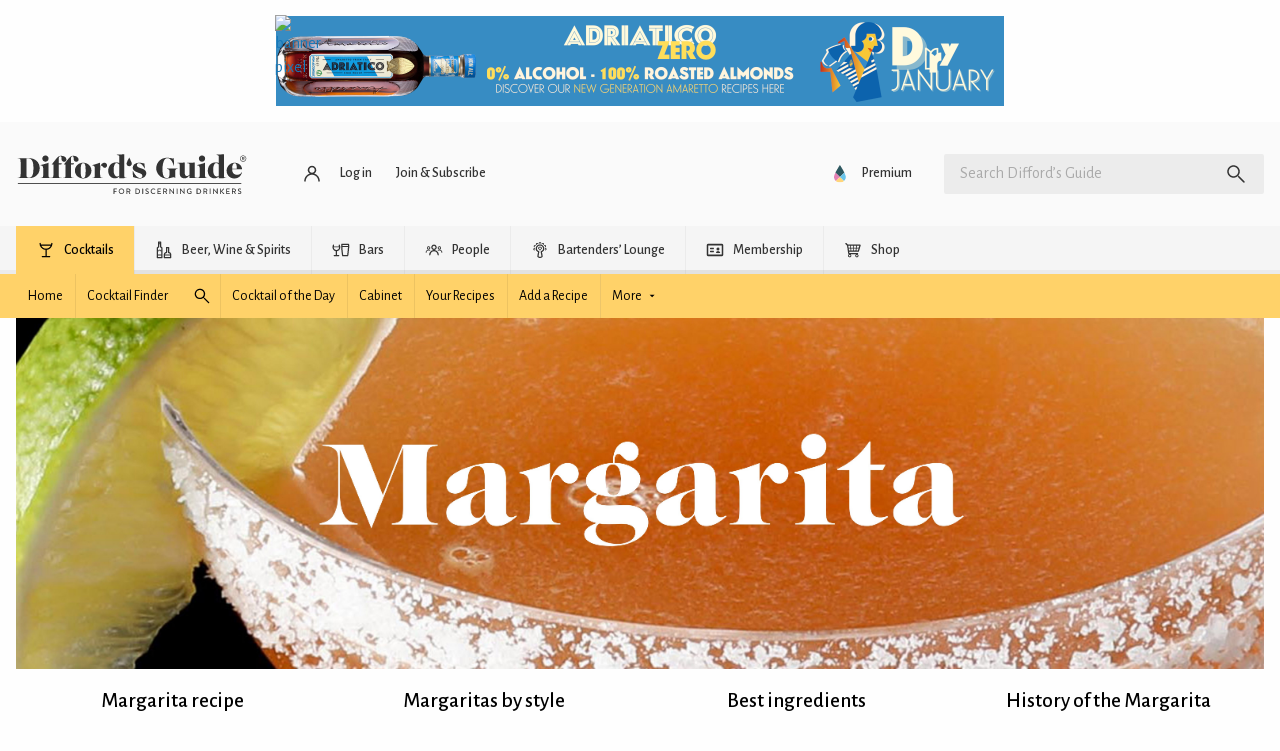

--- FILE ---
content_type: text/html; charset=UTF-8
request_url: https://www.diffordsguide.com/g/1138/margarita-cocktail/origins-and-history
body_size: 48014
content:
<!DOCTYPE html>
<html lang="en" data-whatpersist="false">
<head>
		<meta http-equiv="Content-Type" content="text/html; charset=utf-8">
	<meta name="viewport" content="width=device-width">
	<title>Margarita cocktail and its history</title>
	<meta name="description" content="In-depth story of the origins of the Margarita cocktail">
	<meta name="keywords" content="Margarita cocktail history, Daniel Negrete, Margaret Sames">

	
		<link rel="alternate" href="https://www.diffordsguide.com/en-au/g/1138/margarita-cocktail/origins-and-history" hreflang="en-au" />
	<link rel="alternate" href="https://www.diffordsguide.com/pt-br/g/1138/margarita-cocktail/origins-and-history" hreflang="pt-br" />
	<link rel="alternate" href="https://www.diffordsguide.com/el-gr/g/1138/margarita-cocktail/origins-and-history" hreflang="el-gr" />
	<link rel="alternate" href="https://www.diffordsguide.com/g/1138/margarita-cocktail/origins-and-history" hreflang="x-default" />
<!-- Google Tag Manager -->
<script>
(function(w,d,s,l,i)
{w[l]=w[l]||[];
w[l].push({'gtm.start':new Date().getTime(),event:'gtm.js'});
var f=d.getElementsByTagName(s)[0],
j=d.createElement(s),dl=l!='dataLayer'?'&l='+l:'';
j.async=true;
j.src='https://www.googletagmanager.com/gtm.js?id='+i+dl;
f.parentNode.insertBefore(j,f);
})(window,document,'script','dataLayer','GTM-PS3QW32H');
</script>
<!-- End Google Tag Manager -->
	
	<meta name="msvalidate.01" content="1CB747D27F6BBC72AC0FEB4EA9C9529B">
	<meta name="google-site-verification" content="3ua4MiZQVIjLJSf6oyw3J4rl10WVPBNExP1zGcvxEks">

	<link rel="stylesheet" href="/css/fonts.css?v=t8ynpf">
	<link href="/assets/dist/t8ynpf/default.min.css" media="screen" rel="stylesheet" type="text/css">
	<link rel="shortcut icon" type="image/x-icon" href="/favicon.ico" />
	<link rel="apple-touch-icon" href="/touch-icon-iphone.png">
	<link rel="apple-touch-icon" sizes="76x76" href="/touch-icon-ipad.png">
	<link rel="apple-touch-icon" sizes="120x120" href="/touch-icon-iphone-retina.png">
	<link rel="apple-touch-icon" sizes="152x152" href="/touch-icon-ipad-retina.png">

	<meta property="og:url" content="https://www.diffordsguide.com/g/1138/margarita-cocktail/origins-and-history" />
	<meta property="og:type" content="article" />
	<meta property="og:image" content="https://cdn.diffords.com/contrib/encyclopedia/2020/02/5e4d47aab01b2.jpg" />
	<meta property="og:title" content="Margarita cocktail and its history" />
	<meta property="og:description" content="In-depth story of the origins of the Margarita cocktail" />
	<meta name="twitter:card" content="summary" />
	<meta name="twitter:site" content="@diffordsguide" />
	<meta name="twitter:title" content="Margarita cocktail and its history" />
	<meta name="twitter:description" content="In-depth story of the origins of the Margarita cocktail" />
	<meta name="twitter:image" content="https://cdn.diffords.com/contrib/encyclopedia/2020/02/5e4d47aab01b2.jpg" />
</head>
<body class=""
      data-hreflang="en"
      data-displaylang="gb"
      data-loggedin="no">
	<!-- Google Tag Manager (noscript) -->
<noscript>
	<iframe src="https://www.googletagmanager.com/ns.html?id=GTM-PS3QW32H" height="0" width="0" style="display:none;visibility:hidden"></iframe>
</noscript>
<!-- End Google Tag Manager (noscript) -->
		<!--googleoff: all-->
	<svg xmlns="http://www.w3.org/2000/svg" style="display: none;" aria-hidden="true">
	<symbol id="icon-article" viewBox="0 0 24 24">
		<path d="M5 21q-.825 0-1.413-.587Q3 19.825 3 19V5q0-.825.587-1.413Q4.175 3 5 3h11l5 5v11q0 .825-.587 1.413Q19.825 21 19 21Zm0-2h14V9h-4V5H5v14Zm2-2h10v-2H7Zm0-8h5V7H7Zm0 4h10v-2H7ZM5 5v4-4 14V5Z"/>
	</symbol>
	<symbol id="icon-bar" viewBox="0 0 24 24">
		<path d="M4 6V4h16v2Zm0 14v-6H3v-2l1-5h16l1 5v2h-1v6h-2v-6h-4v6Zm2-2h6v-4H6Zm-.95-6h13.9Zm0 0h13.9l-.6-3H5.65Z"/>
	</symbol>
	<symbol id="icon-early-access" viewBox="0 0 24 24">
		<path d="M21.2,8.1c-.5-1.2-1.2-2.3-2.1-3.2-.9-.9-2-1.6-3.2-2.1-1.2-.5-2.5-.8-3.9-.8s-2.7.3-3.9.8c-1.2.5-2.3,1.2-3.2,2.1-.9.9-1.6,2-2.1,3.2-.5,1.2-.8,2.5-.8,3.9s0,1,.1,1.4c.6-.5,1.2-.9,1.9-1.1,0-.1,0-.2,0-.3,0-2.2.8-4.1,2.3-5.7,1.6-1.6,3.4-2.3,5.7-2.3s4.1.8,5.7,2.3c1.6,1.6,2.3,3.4,2.3,5.7s-.8,4.1-2.3,5.7c-1.6,1.6-3.4,2.3-5.7,2.3s-.2,0-.3,0c-.2.5-.4,1-.7,1.4-.1.2-.3.4-.4.5.5,0,.9.1,1.4.1,1.4,0,2.7-.3,3.9-.8,1.2-.5,2.3-1.2,3.2-2.1.9-.9,1.6-2,2.1-3.2.5-1.2.8-2.5.8-3.9s-.3-2.7-.8-3.9Z"/>
		<polygon points="11 7 11 12.4 15.3 16.7 16.7 15.3 13 11.6 13 7 11 7"/>
		<path d="M8,17.7l.8-3.5-3,1.9-3.1-1.8.9,3.5-2.7,2.4,3.6.2,1.5,3.3,1.3-3.3,3.6-.4-2.8-2.3ZM6.5,19.5l-.7,1.7-.7-1.7h-1.8c0-.1,1.4-1.4,1.4-1.4l-.4-1.8,1.6.9,1.6-1-.4,1.8,1.4,1.2-1.8.2Z"/>
	</symbol>
	<symbol id="icon-cabinet" viewBox="0 0 48 48">
		<path d="M6,6v33h3v3h2v-3h26v3h2v-3h3V6H6z M9,17h13.5v19H9V17z M9,14V9h30v5H9z M25.5,17H39v19H25.5V17z"/>
		<circle cx="18" cy="22" r="2"/>
		<circle cx="30" cy="22" r="2"/>
	</symbol>
	<symbol id="icon-cocktails" viewBox="0 0 48 48">
		<path d="M39.5,8.2c0-0.8-0.7-1.5-1.5-1.5s-1.5,0.7-1.5,1.5c0,0.9-0.1,1.7-0.3,2.5H11.8c-0.2-0.8-0.3-1.6-0.3-2.5 c0-0.8-0.7-1.5-1.5-1.5S8.5,7.4,8.5,8.2c0,8,6.2,14.7,14,15.4v14.8H15c-0.8,0-1.5,0.7-1.5,1.5s0.7,1.5,1.5,1.5h18 c0.8,0,1.5-0.7,1.5-1.5s-0.7-1.5-1.5-1.5h-7.5V23.7C33.3,22.9,39.5,16.3,39.5,8.2z M12.8,13.8h22.4c-2,4.1-6.3,7-11.2,7 S14.8,17.9,12.8,13.8z"/>
	</symbol>
	<symbol id="icon-forum" viewBox="0 0 48 48">
		<path d="M30,8v14H10.3L8,24.3V8H30 M32,4H6C4.9,4,4,4.9,4,6v28l8-8h20c1.1,0,2-0.9,2-2V6C34,4.9,33.1,4,32,4z M42,12h-4v18H12v4 c0,1.1,0.9,2,2,2h22l8,8V14C44,12.9,43.1,12,42,12z"/>
	</symbol>
	<symbol id="icon-cocktails-add" viewBox="0 0 24 24">
		<polygon points="13,13 16,10 15,10 15,8.5 12,11.5 7,6.5 7,4 15,4 15,2 5,2 5,7 11,13 11,20 8,20 8,22 16,22 16,20 13,20 	"/>
		<path d="M19,5V2h-2v3h-3c0,0,0,2,0,2h3v3c0,0,2,0,2,0V7h3V5H19z"/>
	</symbol>
	<symbol id="icon-cocktails-submitted" viewBox="0 0 24 24">
		<path d="M16,7V2H2l0,5l6,6v7H5v2h8v-2h-3v-7L16,7z M9,11.5l-5-5V4h10v2.5L9,11.5z"/>
		<polyline points="15,22 20,22 20,20 17,20 17,17 22,12 22,8 17,8 15,10 20,10 20,11.5 16,15.5 12.8,12.2 11.5,13.5 15,17 "/>
	</symbol>
	<symbol id="icon-mixers" viewBox="0 0 24 24">
		<path d="M2,10a10,10,0,0,0,20,0Zm9.5,6.48A6.94,6.94,0,0,1,8,15.22l3.52-3.52Zm1-4.77L16,15.22a6.94,6.94,0,0,1-3.52,1.25Zm4.3,2.88L13.21,11h5.62A7,7,0,0,1,16.8,14.59Zm-6-3.59L7.2,14.59a7,7,0,0,1-2-3.59ZM12,19a9,9,0,0,1-8.94-8h1.1a8,8,0,0,0,15.68,0h1.1A9,9,0,0,1,12,19Z"></path>
	</symbol>
	<symbol id="icon-all-ingredients" viewBox="0 0 48 48">
		<path d="M9,37v-8.5h8.2l-0.1-6.3c-0.6-0.5-1.3-0.9-2.1-1.2v-6.5c0-0.3-0.2-0.5-0.5-0.5h-3c-0.3,0-0.5,0.2-0.5,0.5V21 c-3,1.2-5,4.1-5,7.4V42h11.5l-0.1-5H9z"/>
		<path d="M36.8,27.3L35.9,27v-7.8c0-0.1-0.1-0.2-0.2-0.2h-2.5c-0.1,0-0.2,0.1-0.2,0.2V27l-0.5,0.1c-0.6,0.2-1.1,0.4-1.6,0.7L30.7,33 H39l-0.5,6h-8l0,3h10.4l1-6.8C42.5,31.7,40.3,28.3,36.8,27.3z"/>
		<path d="M25.5,16V6h-3v10c-2.2,1.2-3.5,3.5-3.4,6l0.4,20h9l0.4-20C29,19.5,27.7,17.2,25.5,16z M26,36h-4V24h4V36z"/>
	</symbol>
	<symbol id="icon-liqueurs" viewBox="0 0 24 24">
		<path d="M13,9.09V2H11V9.09A6,6,0,0,0,6,15l1,7H17l1-7A6,6,0,0,0,13,9.09ZM8.5,20,8,15h8l-.5,5Z"></path>
	</symbol>
	<symbol id="icon-spirits" viewBox="0 0 24 24">
		<path d="M13.5,6.25V2h-3V6.25A5,5,0,0,0,7,11V22H17V11A5,5,0,0,0,13.5,6.25ZM15,20H9V12h6Z"></path>
	</symbol>
	<symbol id="icon-syrup" viewBox="0 0 24 24">
		<rect fill="none" height="24" width="24"/>
		<path d="M12,2c-5.33,4.55-8,8.48-8,11.8c0,4.98,3.8,8.2,8,8.2s8-3.22,8-8.2C20,10.48,17.33,6.55,12,2z M12,20c-3.35,0-6-2.57-6-6.2 c0-2.34,1.95-5.44,6-9.14c4.05,3.7,6,6.79,6,9.14C18,17.43,15.35,20,12,20z M7.83,14c0.37,0,0.67,0.26,0.74,0.62 c0.41,2.22,2.28,2.98,3.64,2.87c0.43-0.02,0.79,0.32,0.79,0.75c0,0.4-0.32,0.73-0.72,0.75c-2.13,0.13-4.62-1.09-5.19-4.12 C7.01,14.42,7.37,14,7.83,14z"/>
	</symbol>
	<symbol id="icon-juice" viewBox="0 0 24 24">
		<rect fill="none" height="24" width="24"/>
		<path d="M12,2c-5.33,4.55-8,8.48-8,11.8c0,4.98,3.8,8.2,8,8.2s8-3.22,8-8.2C20,10.48,17.33,6.55,12,2z M7.83,14 c0.37,0,0.67,0.26,0.74,0.62c0.41,2.22,2.28,2.98,3.64,2.87c0.43-0.02,0.79,0.32,0.79,0.75c0,0.4-0.32,0.73-0.72,0.75 c-2.13,0.13-4.62-1.09-5.19-4.12C7.01,14.42,7.37,14,7.83,14z"/>
	</symbol>
	<symbol id="icon-wines" viewBox="0 0 24 24">
		<path d="M13,7.21V2H11V7.21A2.5,2.5,0,0,0,9.5,9.5V22h5V9.5A2.5,2.5,0,0,0,13,7.21ZM13,16H11V12h2Z"></path>
	</symbol>
	<symbol id="icon-tutorial" viewBox="0 0 24 24">
		<path d="M0 0h24v24H0z" fill="none"></path>
		<path d="M5 13.18v4L12 21l7-3.82v-4L12 17l-7-3.82zM12 3L1 9l11 6 9-4.91V17h2V9L12 3z"></path>
	</symbol>
	<symbol id="icon-pantry" viewBox="0 0 24 24">
		<path d="M0 0h24v24H0V0z" fill="none"/><path d="M8 5h2v3H8zm0 7h2v5H8zm10-9.99L6 2c-1.1 0-2 .89-2 2v16c0 1.1.9 2 2 2h12c1.1 0 2-.9 2-2V4c0-1.11-.9-1.99-2-1.99zM18 20H6v-9.02h12V20zm0-11H6V4h12v5z"/>
	</symbol>
	<symbol id="icon-beer" viewBox="0 0 24 24">
		<path d="M8 19h7V9h-2q-.7 0-1.15.35-.45.35-1.075 1.025-.5.55-1.162 1.137-.663.588-1.613.863Zm-2 2v-8.65q-1.3-.35-2.15-1.4Q3 9.9 3 8.5q0-1.325.763-2.35.762-1.025 1.962-1.425.575-1.2 1.713-1.95 1.137-.75 2.562-.75.875 0 1.637.3.763.3 1.388.8.25-.05.475-.088Q13.725 3 14 3q1.65 0 2.825 1.175Q18 5.35 18 7q0 .55-.137 1.05-.138.5-.413.95H19q.825 0 1.413.587Q21 10.175 21 11v6q0 .825-.587 1.413Q19.825 19 19 19h-2v2ZM5 8.5q0 .825.588 1.412.587.588 1.412.588.8 0 1.363-.525.562-.525 1.162-1.175.625-.675 1.413-1.238Q11.725 7 13 7h3q0-.825-.587-1.412Q14.825 5 14 5q-.625 0-1.05.162l-.425.163-.775-.65q-.275-.225-.712-.438Q10.6 4.025 10 4.025q-.8 0-1.462.425-.663.425-1.013 1.15l-.35.75-.8.275q-.625.2-1 .712Q5 7.85 5 8.5ZM17 17h2v-6h-2Zm-9 2h7Z"/>
	</symbol>
	<symbol id="icon-collections" viewBox="0 0 48 48">
		<g>
			<path d="M17.6,7c-0.7,0-1.3,0.2-1.9,0.5C15.1,7.8,14.5,8.3,14,9c-0.5-0.6-1-1.1-1.6-1.5c-0.6-0.3-1.3-0.5-2-0.5 C9.2,7,8.3,7.4,7.5,8.2C6.7,8.9,6.4,9.9,6.4,11c0,0.6,0.1,1.2,0.3,1.7s0.6,1.2,1.1,1.9c0.5,0.7,1.2,1.5,2.1,2.4s2,2,3.3,3.2L14,21 l0.8-0.7c1.3-1.2,2.5-2.3,3.3-3.2s1.6-1.7,2.1-2.4c0.5-0.7,0.9-1.3,1.1-1.9s0.3-1.2,0.3-1.7c0-1.1-0.4-2.1-1.2-2.9S18.8,7,17.6,7z  M19.4,12.1c-0.1,0.3-0.3,0.7-0.8,1.4c-0.5,0.6-1.1,1.4-1.9,2.2c-0.7,0.7-1.6,1.6-2.7,2.6c-1.1-1-2-1.9-2.7-2.6 c-0.8-0.8-1.5-1.6-1.9-2.2c-0.5-0.7-0.7-1.2-0.8-1.4c-0.1-0.4-0.2-0.7-0.2-1c0-0.6,0.2-1.1,0.6-1.5C9.3,9.2,9.8,9,10.4,9 c0.4,0,0.7,0.1,1,0.3c0.4,0.2,0.7,0.5,1,0.9l1.6,2.2l1.7-2.1c0.4-0.5,0.7-0.8,1.1-1C17,9.1,17.3,9,17.6,9c0.6,0,1,0.2,1.4,0.6 c0.4,0.4,0.6,0.8,0.6,1.5C19.6,11.4,19.6,11.7,19.4,12.1z"/>
			<path d="M41.3,32.3c-0.1-0.2-0.1-0.3-0.3-0.4c-0.1-0.1-0.3-0.2-0.5-0.2l-4.2-0.4l-1.6-3.8c-0.1-0.2-0.2-0.3-0.3-0.4 C34.3,27,34.2,27,34,27s-0.3,0-0.5,0.1c-0.1,0.1-0.3,0.2-0.3,0.4l-1.6,3.8l-4.2,0.4c-0.2,0-0.4,0.1-0.5,0.2 c-0.1,0.1-0.2,0.2-0.3,0.4c-0.1,0.2-0.1,0.3,0,0.5c0,0.2,0.1,0.3,0.3,0.4l3.1,2.7l-0.9,4c0,0.2,0,0.4,0,0.5s0.2,0.3,0.3,0.4 c0.1,0.1,0.3,0.2,0.4,0.2c0,0,0,0,0.1,0c0.1,0,0.3,0,0.4-0.1l3.6-2.1l3.6,2.1C37.7,41,37.8,41,38,41c0,0,0,0,0.1,0 c0.2,0,0.3-0.1,0.4-0.2c0.1-0.1,0.2-0.2,0.3-0.4s0.1-0.3,0-0.5l-0.9-4l3.1-2.7c0.1-0.1,0.2-0.3,0.3-0.4 C41.3,32.6,41.3,32.4,41.3,32.3z M36.6,34.4l-0.9,0.8l0.3,1.2l0.3,1.4L35,37l-1-0.6L33,37l-1.2,0.7l0.3-1.4l0.3-1.2l-0.9-0.8 l-1.1-0.9l1.5-0.1l1.2-0.1l0.5-1.1l0.6-1.3l0.6,1.3l0.5,1.1l1.2,0.1l1.5,0.1L36.6,34.4z"/>
			<path d="M20.2,26c-0.6,0-1,0.4-1,1c0,0.3,0,0.5-0.1,0.8H8.9c0-0.3-0.1-0.5-0.1-0.8c0-0.6-0.4-1-1-1s-1,0.4-1,1 c0,3.6,2.7,6.6,6.2,7.1V40h-3c-0.6,0-1,0.4-1,1s0.4,1,1,1H18c0.6,0,1-0.4,1-1s-0.4-1-1-1h-3v-5.9c3.5-0.5,6.2-3.5,6.2-7.1 C21.2,26.4,20.7,26,20.2,26z M14,32.2c-1.8,0-3.4-1-4.4-2.4h8.7C17.4,31.2,15.8,32.2,14,32.2z"/>
			<path d="M29.2,22.5h9.6c0.6,0,1-0.4,1-1v-5.3c0-1.8-1.2-3.3-2.9-3.7v-6c0-0.6-0.4-1-1-1h-3.9c-0.6,0-1,0.4-1,1v6 c-1.6,0.4-2.9,1.9-2.9,3.7v5.3C28.2,22.1,28.7,22.5,29.2,22.5z M30.2,20.5v-2.2h7.6v2.2H30.2z M32.1,14.4c0.6,0,1-0.4,1-1V7.5h1.9 v5.9c0,0.6,0.4,1,1,1c1,0,1.9,0.8,1.9,1.9v0.1h-7.6v-0.1C30.2,15.2,31,14.4,32.1,14.4z"/>
		</g>
	</symbol>
	<symbol id="icon-settings" viewBox="0 0 48 48">
		<path d="M6,36c0,1.1,0.9,2,2,2h10v-4H8C6.9,34,6,34.9,6,36z M6,12c0,1.1,0.9,2,2,2h18v-4H8C6.9,10,6,10.9,6,12z M26,40v-2h14 c1.1,0,2-0.9,2-2s-0.9-2-2-2H26v-2c0-1.1-0.9-2-2-2s-2,0.9-2,2v8c0,1.1,0.9,2,2,2S26,41.1,26,40z M14,20v2H8c-1.1,0-2,0.9-2,2 s0.9,2,2,2h6v2c0,1.1,0.9,2,2,2s2-0.9,2-2v-8c0-1.1-0.9-2-2-2S14,18.9,14,20z M42,24c0-1.1-0.9-2-2-2H22v4h18C41.1,26,42,25.1,42,24 z M32,18c1.1,0,2-0.9,2-2v-2h6c1.1,0,2-0.9,2-2s-0.9-2-2-2h-6V8c0-1.1-0.9-2-2-2s-2,0.9-2,2v8C30,17.1,30.9,18,32,18z"/>
	</symbol>
	<symbol id="icon-strainer" viewBox="0 0 24 24">
		<path d="M19.61,2.29h0a1,1,0,0,0-1.41,0L16.47,4a6,6,0,0,0-9,.05L5.71,2.29A1,1,0,0,0,4.29,3.71L6.41,5.83A6,6,0,0,0,11,13.91V21a1,1,0,0,0,2,0V13.91a6,6,0,0,0,4.56-8.16l2-2A1,1,0,0,0,19.61,2.29ZM13,12.9a5,5,0,0,1-2,0v-1h0a1,1,0,0,1,1.95,0h0ZM16.58,10H15.45A4,4,0,0,0,16,8,4,4,0,0,0,8,8a4,4,0,0,0,.55,2H7.42a5,5,0,1,1,9.16,0Z"></path>
	</symbol>
	<symbol id="icon-celebrate" viewBox="0 0 24 24">
		<g><rect fill="none" height="24" width="24" y="0"/></g><g><g><g><path d="M2,22l14-5L7,8L2,22z M12.35,16.18L5.3,18.7l2.52-7.05L12.35,16.18z"/><path d="M14.53,12.53l5.59-5.59c0.49-0.49,1.28-0.49,1.77,0l0.59,0.59l1.06-1.06l-0.59-0.59c-1.07-1.07-2.82-1.07-3.89,0 l-5.59,5.59L14.53,12.53z"/><path d="M10.06,6.88L9.47,7.47l1.06,1.06l0.59-0.59c1.07-1.07,1.07-2.82,0-3.89l-0.59-0.59L9.47,4.53l0.59,0.59 C10.54,5.6,10.54,6.4,10.06,6.88z"/><path d="M17.06,11.88l-1.59,1.59l1.06,1.06l1.59-1.59c0.49-0.49,1.28-0.49,1.77,0l1.61,1.61l1.06-1.06l-1.61-1.61 C19.87,10.81,18.13,10.81,17.06,11.88z"/><path d="M15.06,5.88l-3.59,3.59l1.06,1.06l3.59-3.59c1.07-1.07,1.07-2.82,0-3.89l-1.59-1.59l-1.06,1.06l1.59,1.59 C15.54,4.6,15.54,5.4,15.06,5.88z"/></g></g></g>
	</symbol>
	<symbol id="icon-wave" viewBox="0 0 24 24">
		<path d="M7.03,4.95L3.49,8.49c-3.32,3.32-3.32,8.7,0,12.02s8.7,3.32,12.02,0l6.01-6.01c0.97-0.97,0.97-2.56,0-3.54 c-0.12-0.12-0.25-0.23-0.39-0.32l0.39-0.39c0.97-0.97,0.97-2.56,0-3.54c-0.16-0.16-0.35-0.3-0.54-0.41c0.4-0.92,0.23-2.02-0.52-2.77 c-0.87-0.87-2.22-0.96-3.2-0.28c-0.1-0.15-0.21-0.29-0.34-0.42c-0.97-0.97-2.56-0.97-3.54,0l-2.51,2.51 c-0.09-0.14-0.2-0.27-0.32-0.39C9.58,3.98,8,3.98,7.03,4.95z M8.44,6.37c0.2-0.2,0.51-0.2,0.71,0c0.2,0.2,0.2,0.51,0,0.71 l-3.18,3.18c1.17,1.17,1.17,3.07,0,4.24l1.41,1.41c1.45-1.45,1.82-3.57,1.12-5.36l6.3-6.3c0.2-0.2,0.51-0.2,0.71,0s0.2,0.51,0,0.71 l-4.6,4.6l1.41,1.41l6.01-6.01c0.2-0.2,0.51-0.2,0.71,0c0.2,0.2,0.2,0.51,0,0.71l-6.01,6.01l1.41,1.41l4.95-4.95 c0.2-0.2,0.51-0.2,0.71,0c0.2,0.2,0.2,0.51,0,0.71l-5.66,5.66l1.41,1.41l3.54-3.54c0.2-0.2,0.51-0.2,0.71,0c0.2,0.2,0.2,0.51,0,0.71 L14.1,19.1c-2.54,2.54-6.65,2.54-9.19,0s-2.54-6.65,0-9.19L8.44,6.37z M23,17c0,3.31-2.69,6-6,6v-1.5c2.48,0,4.5-2.02,4.5-4.5H23z M1,7c0-3.31,2.69-6,6-6v1.5C4.52,2.5,2.5,4.52,2.5,7H1z"/>
	</symbol>
	<symbol id="icon-switch" viewBox="0 0 24 24">
		<path d="M0 0h24v24H0V0z" fill="none"/><path d="M6.99 11L3 15l3.99 4v-3H14v-2H6.99v-3zM21 9l-3.99-4v3H10v2h7.01v3L21 9z"/>
	</symbol>
	<symbol id="icon-alternative" viewBox="0 0 24 24">
		<rect fill="none" height="24" width="24"/>
		<path d="M18.6,19.5H21v2h-6v-6h2v2.73c1.83-1.47,3-3.71,3-6.23c0-4.07-3.06-7.44-7-7.93V2.05c5.05,0.5,9,4.76,9,9.95 C22,14.99,20.68,17.67,18.6,19.5z M4,12c0-2.52,1.17-4.77,3-6.23V8.5h2v-6H3v2h2.4C3.32,6.33,2,9.01,2,12c0,5.19,3.95,9.45,9,9.95 v-2.02C7.06,19.44,4,16.07,4,12z M16.24,8.11l-5.66,5.66l-2.83-2.83l-1.41,1.41l4.24,4.24l7.07-7.07L16.24,8.11z"/>
	</symbol>
	<symbol id="icon-calendar" viewBox="0 0 24 24">
		<path d="M0 0h24v24H0z" fill="none"/><path d="M17 12h-5v5h5v-5zM16 1v2H8V1H6v2H5c-1.11 0-1.99.9-1.99 2L3 19c0 1.1.89 2 2 2h14c1.1 0 2-.9 2-2V5c0-1.1-.9-2-2-2h-1V1h-2zm3 18H5V8h14v11z"/>
	</symbol>
	<symbol id="icon-dice" viewBox="0 0 24 24">
		<path d="M0 0h24v24H0zm21.02 19c0 1.1-.9 2-2 2h-14c-1.1 0-2-.9-2-2V5c0-1.1.9-2 2-2h14c1.1 0 2 .9 2 2v14z" fill="none"/>
		<path d="M19 3H5c-1.1 0-2 .9-2 2v14c0 1.1.9 2 2 2h14c1.1 0 2-.9 2-2V5c0-1.1-.9-2-2-2zM7.5 18c-.83 0-1.5-.67-1.5-1.5S6.67 15 7.5 15s1.5.67 1.5 1.5S8.33 18 7.5 18zm0-9C6.67 9 6 8.33 6 7.5S6.67 6 7.5 6 9 6.67 9 7.5 8.33 9 7.5 9zm4.5 4.5c-.83 0-1.5-.67-1.5-1.5s.67-1.5 1.5-1.5 1.5.67 1.5 1.5-.67 1.5-1.5 1.5zm4.5 4.5c-.83 0-1.5-.67-1.5-1.5s.67-1.5 1.5-1.5 1.5.67 1.5 1.5-.67 1.5-1.5 1.5zm0-9c-.83 0-1.5-.67-1.5-1.5S15.67 6 16.5 6s1.5.67 1.5 1.5S17.33 9 16.5 9z"/>
	</symbol>
	<symbol id="icon-shuffle" viewBox="0 0 24 24">
		<path d="M14 20v-2h2.6l-3.175-3.175L14.85 13.4 18 16.55V14h2v6Zm-8.6 0L4 18.6 16.6 6H14V4h6v6h-2V7.4Zm3.775-9.425L4 5.4 5.4 4l5.175 5.175Z"/>
	</symbol>
	<symbol id="icon-ingredient" viewBox="0 0 512 512">
		<path d="m439 236c0-8-1-19-2-32-2-14-3-23-6-28-2-6-3-10-4-13-1-2-2-6-3-10-1-4-1-9-1-14 0-4 0-11 1-19 1-9 2-16 2-20 0-7-1-12-3-15-1-1-2-1-4-1-3 0-9 1-16 2-8 0-13 1-17 1-12 0-28-2-51-7-22-5-38-7-50-7-8 0-17 1-27 3-9 3-17 5-24 7-6 2-15 6-25 10-27 10-46 20-58 29-18 14-34 32-46 54-12 23-20 45-25 68-5 23-7 46-7 71 0 7 1 19 4 34 2 15 3 27 3 35 0 4-1 10-3 19-2 8-3 14-3 18 0 5 1 8 3 11 3 3 6 4 10 4 5 0 12-1 21-3 9-2 16-3 21-3 11 0 27 1 48 4 22 3 38 5 49 5 34 0 61-4 81-11 24-8 47-23 67-43 20-21 36-44 48-70 11-27 17-53 17-79z m36-1c0 32-7 63-20 94-13 31-32 58-56 82-24 24-51 41-80 52-24 8-55 12-93 12-11 0-27-1-49-4-21-2-37-4-48-4-5 0-12 2-21 4-9 3-16 4-21 4-14 0-26-5-35-15-10-11-15-23-15-37 0-5 1-11 4-20 2-8 3-14 3-19 0-7-1-19-4-34-2-15-3-27-3-35 0-21 1-42 5-62 3-20 8-40 15-60 7-19 17-38 29-55 12-18 26-32 43-45 15-11 37-23 66-34 37-15 67-22 90-22 12 0 29 2 51 6 22 5 38 7 49 7 4 0 9 0 16-1 8-1 13-2 17-2 15 0 27 5 34 15 7 9 10 22 10 38 0 5 0 11-1 20-1 8-2 15-2 19 0 2 1 4 1 5 0 2 0 4 1 5 0 2 0 3 1 4 0 1 1 3 2 5 0 2 1 3 1 5 3 7 6 18 8 33 1 15 2 28 2 39z"></path>
	</symbol>
	<symbol id="icon-delivery" viewBox="0 0 24 24">
		<path d="M20 8h-3V4H3c-1.1 0-2 .9-2 2v11h2c0 1.66 1.34 3 3 3s3-1.34 3-3h6c0 1.66 1.34 3 3 3s3-1.34 3-3h2v-5l-3-4zM6 18.5c-.83 0-1.5-.67-1.5-1.5s.67-1.5 1.5-1.5 1.5.67 1.5 1.5-.67 1.5-1.5 1.5zm13.5-9l1.96 2.5H17V9.5h2.5zm-1.5 9c-.83 0-1.5-.67-1.5-1.5s.67-1.5 1.5-1.5 1.5.67 1.5 1.5-.67 1.5-1.5 1.5z"/>
	</symbol>
	<symbol id="icon-grid" viewBox="0 0 24 24">
		<path d="M0 0h24v24H0z" fill="none"/>
		<path d="M4 8h4V4H4v4zm6 12h4v-4h-4v4zm-6 0h4v-4H4v4zm0-6h4v-4H4v4zm6 0h4v-4h-4v4zm6-10v4h4V4h-4zm-6 4h4V4h-4v4zm6 6h4v-4h-4v4zm0 6h4v-4h-4v4z"/>
	</symbol>
	<symbol id="icon-grid-row" viewBox="0 0 24 24">
		<path d="M4,14h4v-4H4V14z M10,14h4v-4h-4V14z M16,14h4v-4h-4V14z"/>
	</symbol>
	<symbol id="icon-carousel" viewBox="0 0 24 24">
		<rect fill="none" height="24" width="24"/>
		<path d="M2,7h4v10H2V7z M7,19h10V5H7V19z M18,7h4v10h-4V7z"/>
	</symbol>
	<symbol id="icon-key" viewBox="0 0 24 24">
		<path d="M0 0h24v24H0z" fill="none"/>
		<path d="M12.65 10C11.83 7.67 9.61 6 7 6c-3.31 0-6 2.69-6 6s2.69 6 6 6c2.61 0 4.83-1.67 5.65-4H17v4h4v-4h2v-4H12.65zM7 14c-1.1 0-2-.9-2-2s.9-2 2-2 2 .9 2 2-.9 2-2 2z"/>
	</symbol>
	<symbol id="icon-save" viewBox="0 0 24 24">
		<path d="M0 0h24v24H0z" fill="none"/>
		<path d="M17 3H5c-1.11 0-2 .9-2 2v14c0 1.1.89 2 2 2h14c1.1 0 2-.9 2-2V7l-4-4zm-5 16c-1.66 0-3-1.34-3-3s1.34-3 3-3 3 1.34 3 3-1.34 3-3 3zm3-10H5V5h10v4z"/>
	</symbol>
	<symbol id="icon-verified" viewBox="0 0 24 24">
		<path d="M0 0h24v24H0z" fill="none"/>
		<path d="M12 1L3 5v6c0 5.55 3.84 10.74 9 12 5.16-1.26 9-6.45 9-12V5l-9-4zm-2 16l-4-4 1.41-1.41L10 14.17l6.59-6.59L18 9l-8 8z"/>
	</symbol>
	<symbol id="icon-unverified" viewBox="0 0 24 24">
		<g><path d="M0,0h24v24H0V0z" fill="none"/></g>
		<g><path d="M12,2L4,5v6.09c0,5.05,3.41,9.76,8,10.91c4.59-1.15,8-5.86,8-10.91V5L12,2z M15.5,14.09l-1.41,1.41L12,13.42L9.91,15.5 L8.5,14.09L10.59,12L8.5,9.91L9.91,8.5L12,10.59l2.09-2.09l1.41,1.41L13.42,12L15.5,14.09z"/></g>
	</symbol>
	<symbol id="icon-verified-info" viewBox="0 0 24 24">
		<g><rect fill="none" height="24" width="24"/><path d="M12,1L3,5v6c0,5.55,3.84,10.74,9,12c5.16-1.26,9-6.45,9-12V5L12,1L12,1z M11,7h2v2h-2V7z M11,11h2v6h-2V11z"/></g>
	</symbol>
	<symbol id="icon-cancel" viewBox="0 0 24 24">
		<path d="M19 6.41L17.59 5 12 10.59 6.41 5 5 6.41 10.59 12 5 17.59 6.41 19 12 13.41 17.59 19 19 17.59 13.41 12z"></path>
		<path d="M0 0h24v24H0z" fill="none"></path>
	</symbol>
	<symbol id="icon-cancel-circle" viewBox="0 0 24 24">
		<path d="M0 0h24v24H0z" fill="none"/>
		<path d="M12 2C6.47 2 2 6.47 2 12s4.47 10 10 10 10-4.47 10-10S17.53 2 12 2zm5 13.59L15.59 17 12 13.41 8.41 17 7 15.59 10.59 12 7 8.41 8.41 7 12 10.59 15.59 7 17 8.41 13.41 12 17 15.59z"/>
	</symbol>
	<symbol id="icon-quality-control" viewBox="0 0 24 24">
		<path d="M0 0h24v24H0z" fill="none"/>
		<path d="M19 3h-4.18C14.4 1.84 13.3 1 12 1c-1.3 0-2.4.84-2.82 2H5c-1.1 0-2 .9-2 2v14c0 1.1.9 2 2 2h14c1.1 0 2-.9 2-2V5c0-1.1-.9-2-2-2zm-7 0c.55 0 1 .45 1 1s-.45 1-1 1-1-.45-1-1 .45-1 1-1zm-2 14l-4-4 1.41-1.41L10 14.17l6.59-6.59L18 9l-8 8z"/>
	</symbol>
	<symbol id="icon-pick-and-pack" viewBox="0 0 24 24">
		<path d="M0 0h24v24H0z" fill="none"/>
		<path d="M17.21 9l-4.38-6.56c-.19-.28-.51-.42-.83-.42-.32 0-.64.14-.83.43L6.79 9H2c-.55 0-1 .45-1 1 0 .09.01.18.04.27l2.54 9.27c.23.84 1 1.46 1.92 1.46h13c.92 0 1.69-.62 1.93-1.46l2.54-9.27L23 10c0-.55-.45-1-1-1h-4.79zM9 9l3-4.4L15 9H9zm3 8c-1.1 0-2-.9-2-2s.9-2 2-2 2 .9 2 2-.9 2-2 2z"/>
	</symbol>
	<symbol id="icon-photo" viewBox="0 0 24 24">
		<defs><path id="icon-photo-path-a" d="M24 24H0V0h24v24z"/></defs>
		<clipPath id="icon-photo-path-b"><use xlink:href="#icon-photo-path-a" overflow="visible"/></clipPath>
		<path clip-path="url(#icon-photo-path-b)" d="M3 4V1h2v3h3v2H5v3H3V6H0V4h3zm3 6V7h3V4h7l1.83 2H21c1.1 0 2 .9 2 2v12c0 1.1-.9 2-2 2H5c-1.1 0-2-.9-2-2V10h3zm7 9c2.76 0 5-2.24 5-5s-2.24-5-5-5-5 2.24-5 5 2.24 5 5 5zm-3.2-5c0 1.77 1.43 3.2 3.2 3.2s3.2-1.43 3.2-3.2-1.43-3.2-3.2-3.2-3.2 1.43-3.2 3.2z"/>
	</symbol>
	<symbol id="icon-video" viewBox="0 0 24 24">
		<path d="M0 0h24v24H0V0z" fill="none"/><path d="M10 16.5l6-4.5-6-4.5zM12 2C6.48 2 2 6.48 2 12s4.48 10 10 10 10-4.48 10-10S17.52 2 12 2zm0 18c-4.41 0-8-3.59-8-8s3.59-8 8-8 8 3.59 8 8-3.59 8-8 8z"/>
	</symbol>
	<symbol id="icon-public" viewBox="0 0 24 24">
		<path d="M0 0h24v24H0z" fill="none"/>
		<path d="M12 4.5C7 4.5 2.73 7.61 1 12c1.73 4.39 6 7.5 11 7.5s9.27-3.11 11-7.5c-1.73-4.39-6-7.5-11-7.5zM12 17c-2.76 0-5-2.24-5-5s2.24-5 5-5 5 2.24 5 5-2.24 5-5 5zm0-8c-1.66 0-3 1.34-3 3s1.34 3 3 3 3-1.34 3-3-1.34-3-3-3z"/>
	</symbol>
	<symbol id="icon-private" viewBox="0 0 24 24">
		<path d="M0 0h24v24H0zm0 0h24v24H0zm0 0h24v24H0zm0 0h24v24H0z" fill="none"/>
		<path d="M12 7c2.76 0 5 2.24 5 5 0 .65-.13 1.26-.36 1.83l2.92 2.92c1.51-1.26 2.7-2.89 3.43-4.75-1.73-4.39-6-7.5-11-7.5-1.4 0-2.74.25-3.98.7l2.16 2.16C10.74 7.13 11.35 7 12 7zM2 4.27l2.28 2.28.46.46C3.08 8.3 1.78 10.02 1 12c1.73 4.39 6 7.5 11 7.5 1.55 0 3.03-.3 4.38-.84l.42.42L19.73 22 21 20.73 3.27 3 2 4.27zM7.53 9.8l1.55 1.55c-.05.21-.08.43-.08.65 0 1.66 1.34 3 3 3 .22 0 .44-.03.65-.08l1.55 1.55c-.67.33-1.41.53-2.2.53-2.76 0-5-2.24-5-5 0-.79.2-1.53.53-2.2zm4.31-.78l3.15 3.15.02-.16c0-1.66-1.34-3-3-3l-.17.01z"/>
	</symbol>
	<symbol id="icon-warning" viewBox="0 0 24 24">
		<path d="M0 0h24v24H0z" fill="none"/>
		<path d="M1 21h22L12 2 1 21zm12-3h-2v-2h2v2zm0-4h-2v-4h2v4z"/>
	</symbol>
	<symbol id="icon-close" viewBox="0 0 24 24">
		<path d="M19 6.41L17.59 5 12 10.59 6.41 5 5 6.41 10.59 12 5 17.59 6.41 19 12 13.41 17.59 19 19 17.59 13.41 12z"/>
		<path d="M0 0h24v24H0z" fill="none"/>
	</symbol>
	<symbol id="icon-sort" viewBox="0 0 24 24">
		<path d="M0 0h24v24H0z" fill="none"/>
		<path d="M16 17.01V10h-2v7.01h-3L15 21l4-3.99h-3zM9 3L5 6.99h3V14h2V6.99h3L9 3z"/>
	</symbol>
	<symbol id="icon-arrow-up" viewBox="0 0 24 24">
		<path d="M7.41 15.41L12 10.83l4.59 4.58L18 14l-6-6-6 6z"></path>
		<path d="M0 0h24v24H0z" fill="none"></path>
	</symbol>
	<symbol id="icon-arrow-down" viewBox="0 0 24 24">
		<path d="M7.41 8.59L12 13.17l4.59-4.58L18 10l-6 6-6-6 1.41-1.41z"/>
		<path fill="none" d="M0 0h24v24H0V0z"/>
	</symbol>
	<symbol id="icon-arrow-down-fill" viewBox="0 0 24 24">
		<path d="M7 10l5 5 5-5z"/>
		<path d="M0 0h24v24H0z" fill="none"/>
	</symbol>
	<symbol id="icon-arrow-left" viewBox="0 0 24 24">
		<path d="M15.41 16.09l-4.58-4.59 4.58-4.59L14 5.5l-6 6 6 6z"></path>
		<path d="M0-.5h24v24H0z" fill="none"></path>
	</symbol>
	<symbol id="icon-arrow-right" viewBox="0 0 24 24">
		<path d="M8.59 16.34l4.58-4.59-4.58-4.59L10 5.75l6 6-6 6z"></path>
		<path d="M0-.25h24v24H0z" fill="none"></path>
	</symbol>
	<symbol id="icon-arrow-first" viewBox="0 0 24 24">
		<path d="M18.41 16.59L13.82 12l4.59-4.59L17 6l-6 6 6 6zM6 6h2v12H6z"></path>
		<path d="M24 24H0V0h24v24z" fill="none"></path>
	</symbol>
	<symbol id="icon-arrow-last" viewBox="0 0 24 24">
		<path d="M5.59 7.41L10.18 12l-4.59 4.59L7 18l6-6-6-6zM16 6h2v12h-2z"></path>
		<path d="M0 0h24v24H0V0z" fill="none"></path>
	</symbol>
	<symbol id="icon-drag" viewBox="0 0 24 24">
		<path d="M0 0h24v24H0V0z" fill="none"/>
		<path d="M11 18c0 1.1-.9 2-2 2s-2-.9-2-2 .9-2 2-2 2 .9 2 2zm-2-8c-1.1 0-2 .9-2 2s.9 2 2 2 2-.9 2-2-.9-2-2-2zm0-6c-1.1 0-2 .9-2 2s.9 2 2 2 2-.9 2-2-.9-2-2-2zm6 4c1.1 0 2-.9 2-2s-.9-2-2-2-2 .9-2 2 .9 2 2 2zm0 2c-1.1 0-2 .9-2 2s.9 2 2 2 2-.9 2-2-.9-2-2-2zm0 6c-1.1 0-2 .9-2 2s.9 2 2 2 2-.9 2-2-.9-2-2-2z"/>
	</symbol>
	<symbol id="icon-star" viewBox="0 0 24 24">
		<path d="M0 0h24v24H0z" fill="none"/>
		<path d="M12 17.27L18.18 21l-1.64-7.03L22 9.24l-7.19-.61L12 2 9.19 8.63 2 9.24l5.46 4.73L5.82 21z"/>
		<path d="M0 0h24v24H0z" fill="none"/>
	</symbol>
	<symbol id="icon-star-half" viewBox="0 0 24 24">
		<defs><path id="icon-star-path-a" d="M0 0h24v24H0V0z"/></defs>
		<clipPath id="icon-star-path-b"><use xlink:href="#icon-star-path-a" overflow="visible"/></clipPath>
		<path clip-path="url(#icon-star-path-b)" d="M22 9.24l-7.19-.62L12 2 9.19 8.63 2 9.24l5.46 4.73L5.82 21 12 17.27 18.18 21l-1.63-7.03L22 9.24zM12 15.4V6.1l1.71 4.04 4.38.38-3.32 2.88 1 4.28L12 15.4z"/>
	</symbol>
	<symbol id="icon-star-empty" viewBox="0 0 24 24">
		<path d="M22 9.24l-7.19-.62L12 2 9.19 8.63 2 9.24l5.46 4.73L5.82 21 12 17.27 18.18 21l-1.63-7.03L22 9.24zM12 15.4l-3.76 2.27 1-4.28-3.32-2.88 4.38-.38L12 6.1l1.71 4.04 4.38.38-3.32 2.88 1 4.28L12 15.4z"/>
		<path d="M0 0h24v24H0z" fill="none"/>
	</symbol>
	<symbol id="icon-star-circle" viewBox="0 0 24 24">
		<path d="M0 0h24v24H0z" fill="none"/>
		<path d="M11.99 2C6.47 2 2 6.48 2 12s4.47 10 9.99 10C17.52 22 22 17.52 22 12S17.52 2 11.99 2zm4.24 16L12 15.45 7.77 18l1.12-4.81-3.73-3.23 4.92-.42L12 5l1.92 4.53 4.92.42-3.73 3.23L16.23 18z"/>
	</symbol>
	<symbol id="icon-plus" viewBox="0 0 24 24">
		<path d="M19 13h-6v6h-2v-6H5v-2h6V5h2v6h6v2z"/>
		<path d="M0 0h24v24H0z" fill="none"/>
	</symbol>
	<symbol id="icon-minus" viewBox="0 0 24 24">
		<path d="M0 0h24v24H0z" fill="none"/>
		<path d="M19 13H5v-2h14v2z"/>
	</symbol>
	<symbol id="icon-hazard" viewBox="0 0 24 24">
		<path d="M15.73 3H8.27L3 8.27v7.46L8.27 21h7.46L21 15.73V8.27L15.73 3zM12 17.3c-.72 0-1.3-.58-1.3-1.3 0-.72.58-1.3 1.3-1.3.72 0 1.3.58 1.3 1.3 0 .72-.58 1.3-1.3 1.3zm1-4.3h-2V7h2v6z"/>
		<path d="M0 0h24v24H0z" fill="none"/>
	</symbol>
	<symbol id="icon-delete" viewBox="0 0 24 24">
		<path d="M6 19c0 1.1.9 2 2 2h8c1.1 0 2-.9 2-2V7H6v12zM19 4h-3.5l-1-1h-5l-1 1H5v2h14V4z"/>
		<path d="M0 0h24v24H0z" fill="none"/>
	</symbol>
	<symbol id="icon-heart" viewBox="0 0 24 24">
		<path d="M0 0h24v24H0z" fill="none"></path>
		<path d="M16.5 3c-1.74 0-3.41.81-4.5 2.09C10.91 3.81 9.24 3 7.5 3 4.42 3 2 5.42 2 8.5c0 3.78 3.4 6.86 8.55 11.54L12 21.35l1.45-1.32C18.6 15.36 22 12.28 22 8.5 22 5.42 19.58 3 16.5 3zm-4.4 15.55l-.1.1-.1-.1C7.14 14.24 4 11.39 4 8.5 4 6.5 5.5 5 7.5 5c1.54 0 3.04.99 3.57 2.36h1.87C13.46 5.99 14.96 5 16.5 5c2 0 3.5 1.5 3.5 3.5 0 2.89-3.14 5.74-7.9 10.05z"></path>
	</symbol>
	<symbol id="icon-heart-full" viewBox="0 0 24 24">
		<path d="M0 0h24v24H0z" fill="none"/>
		<path d="M12 21.35l-1.45-1.32C5.4 15.36 2 12.28 2 8.5 2 5.42 4.42 3 7.5 3c1.74 0 3.41.81 4.5 2.09C13.09 3.81 14.76 3 16.5 3 19.58 3 22 5.42 22 8.5c0 3.78-3.4 6.86-8.55 11.54L12 21.35z"/>
	</symbol>
	<symbol id="icon-heart-broken" viewBox="0 0 24 24">
		<path d="M12.025 21.925q-3.35-3.375-5.337-5.45Q4.7 14.4 3.663 13.025q-1.038-1.375-1.351-2.35Q2 9.7 2 8.5q0-2.3 1.6-3.9T7.5 3q1.125 0 2.175.412 1.05.413 1.875 1.188L10 10h3l-.85 8.375L15 9h-3l1.775-5.3q.625-.35 1.313-.525Q15.775 3 16.5 3q2.3 0 3.9 1.6T22 8.5q0 1.2-.325 2.2-.325 1-1.375 2.387-1.05 1.388-3.025 3.451-1.975 2.062-5.25 5.387Z"/>
	</symbol>
	<symbol id="icon-wish-list" viewBox="0 0 48 48">
		<g><path d="M13.8,39.7l4.1,2.5l-1.1-4.7l3.6-3.2l-4.8-0.4l-1.9-4.4L12,33.9l-4.8,0.4l3.6,3.2l-1.1,4.7L13.8,39.7z"/></g>
		<g><path d="M20.8,15.7l4.1,2.5l-1.1-4.7l3.6-3.2l-4.8-0.4l-1.9-4.4L19,9.9l-4.8,0.4l3.6,3.2l-1.1,4.7L20.8,15.7z"/></g>
		<g><path d="M31.8,32.5l6.2,3.7l-1.6-7l5.5-4.7l-7.2-0.6l-2.8-6.6l-2.8,6.6l-7.2,0.6l5.5,4.7l-1.6,7L31.8,32.5z"/></g>
	</symbol>
	<symbol id="icon-wish-list-remove" viewBox="0 0 24 24">
		<path d="M14.4 22 13 20.6l2.6-2.6-2.6-2.6 1.4-1.4 2.6 2.6 2.6-2.6 1.4 1.4-2.6 2.6 2.6 2.6-1.4 1.4-2.6-2.6ZM3 16v-2h7v2Zm0-4v-2h11v2Zm0-4V6h11v2Z"/>
	</symbol>
	<symbol id="icon-wish-list-check" viewBox="0 0 24 24">
		<g><rect fill="none" height="24" width="24"/></g>
		<g>
			<g><rect height="2" width="11" x="3" y="10"/><rect height="2" width="11" x="3" y="6"/><rect height="2" width="7" x="3" y="14"/><polygon points="20.59,11.93 16.34,16.17 14.22,14.05 12.81,15.46 16.34,19 22,13.34"/></g>
	</g>
	</symbol>
	<symbol id="icon-style" viewBox="0 0 24 24">
		<path d="M0 0h24v24H0z" fill="none"/>
		<path d="M20.71 5.63l-2.34-2.34c-.39-.39-1.02-.39-1.41 0l-3.12 3.12-1.93-1.91-1.41 1.41 1.42 1.42L3 16.25V21h4.75l8.92-8.92 1.42 1.42 1.41-1.41-1.92-1.92 3.12-3.12c.4-.4.4-1.03.01-1.42zM6.92 19L5 17.08l8.06-8.06 1.92 1.92L6.92 19z"/>
	</symbol>
	<symbol id="icon-seasons" viewBox="0 0 24 24">
		<path d="M0 0h24v24H0z" fill="none"/>
		<path d="M6.76 4.84l-1.8-1.79-1.41 1.41 1.79 1.79 1.42-1.41zM4 10.5H1v2h3v-2zm9-9.95h-2V3.5h2V.55zm7.45 3.91l-1.41-1.41-1.79 1.79 1.41 1.41 1.79-1.79zm-3.21 13.7l1.79 1.8 1.41-1.41-1.8-1.79-1.4 1.4zM20 10.5v2h3v-2h-3zm-8-5c-3.31 0-6 2.69-6 6s2.69 6 6 6 6-2.69 6-6-2.69-6-6-6zm-1 16.95h2V19.5h-2v2.95zm-7.45-3.91l1.41 1.41 1.79-1.8-1.41-1.41-1.79 1.8z"/>
	</symbol>
	<symbol id="icon-nutrition" viewBox="0 0 24 24">
		<path fill="none" d="M0 0h24v24H0V0zm13.97 21.49c-.63.23-1.29.4-1.97.51.68-.12 1.33-.29 1.97-.51zM12 22c-.68-.12-1.33-.29-1.97-.51.64.22 1.29.39 1.97.51z"/>
		<path fill="#607D8B" d="M8.55 12c-1.07-.71-2.25-1.27-3.53-1.61 1.28.34 2.46.9 3.53 1.61zm10.43-1.61c-1.29.34-2.49.91-3.57 1.64 1.08-.73 2.28-1.3 3.57-1.64z"/>
		<path d="M15.49 9.63c-.18-2.79-1.31-5.51-3.43-7.63-2.14 2.14-3.32 4.86-3.55 7.63 1.28.68 2.46 1.56 3.49 2.63 1.03-1.06 2.21-1.94 3.49-2.63zm-6.5 2.65c-.14-.1-.3-.19-.45-.29.15.11.31.19.45.29zm6.42-.25c-.13.09-.27.16-.4.26.13-.1.27-.17.4-.26zM12 15.45C9.85 12.17 6.18 10 2 10c0 5.32 3.36 9.82 8.03 11.49.63.23 1.29.4 1.97.51.68-.12 1.33-.29 1.97-.51C18.64 19.82 22 15.32 22 10c-4.18 0-7.85 2.17-10 5.45z"/>
	</symbol>
	<symbol id="icon-glass" viewBox="0 0 24 24">
		<path d="M21 5V3H3v2l8 9v5H6v2h12v-2h-5v-5l8-9zM7.43 7L5.66 5h12.69l-1.78 2H7.43z"/>
		<path fill="none" d="M0 0h24v24H0z"/>
	</symbol>
	<symbol id="icon-cart" viewBox="0 0 24 24">
		<path d="M7 18c-1.1 0-1.99.9-1.99 2S5.9 22 7 22s2-.9 2-2-.9-2-2-2zM1 2v2h2l3.6 7.59-1.35 2.45c-.16.28-.25.61-.25.96 0 1.1.9 2 2 2h12v-2H7.42c-.14 0-.25-.11-.25-.25l.03-.12.9-1.63h7.45c.75 0 1.41-.41 1.75-1.03l3.58-6.49c.08-.14.12-.31.12-.48 0-.55-.45-1-1-1H5.21l-.94-2H1zm16 16c-1.1 0-1.99.9-1.99 2s.89 2 1.99 2 2-.9 2-2-.9-2-2-2z"/>
		<path d="M0 0h24v24H0z" fill="none"/>
	</symbol>
	<symbol id="icon-cart-add" viewBox="0 0 24 24">
		<path d="M0 0h24v24H0zm18.31 6l-2.76 5z" fill="none"/>
		<path d="M11 9h2V6h3V4h-3V1h-2v3H8v2h3v3zm-4 9c-1.1 0-1.99.9-1.99 2S5.9 22 7 22s2-.9 2-2-.9-2-2-2zm10 0c-1.1 0-1.99.9-1.99 2s.89 2 1.99 2 2-.9 2-2-.9-2-2-2zm-9.83-3.25l.03-.12.9-1.63h7.45c.75 0 1.41-.41 1.75-1.03l3.86-7.01L19.42 4h-.01l-1.1 2-2.76 5H8.53l-.13-.27L6.16 6l-.95-2-.94-2H1v2h2l3.6 7.59-1.35 2.45c-.16.28-.25.61-.25.96 0 1.1.9 2 2 2h12v-2H7.42c-.13 0-.25-.11-.25-.25z"/>
	</symbol>
	<symbol id="icon-cart-error" viewBox="0 0 24 24">
		<path fill="none" d="M0 0h24v24H0z"/>
		<path d="M22.73 22.73L2.77 2.77 2 2l-.73-.73L0 2.54l4.39 4.39 2.21 4.66-1.35 2.45c-.16.28-.25.61-.25.96 0 1.1.9 2 2 2h7.46l1.38 1.38c-.5.36-.83.95-.83 1.62 0 1.1.89 2 1.99 2 .67 0 1.26-.33 1.62-.84L21.46 24l1.27-1.27zM7.42 15c-.14 0-.25-.11-.25-.25l.03-.12.9-1.63h2.36l2 2H7.42zm8.13-2c.75 0 1.41-.41 1.75-1.03l3.58-6.49c.08-.14.12-.31.12-.48 0-.55-.45-1-1-1H6.54l9.01 9zM7 18c-1.1 0-1.99.9-1.99 2S5.9 22 7 22s2-.9 2-2-.9-2-2-2z"/>
	</symbol>
	<symbol id="icon-preferred" viewBox="0 0 24 24">
		<path d="M0 0h24v24H0V0z" fill="none"/>
		<path d="M17 3H7c-1.1 0-2 .9-2 2v16l7-3 7 3V5c0-1.1-.9-2-2-2zm0 15l-5-2.18L7 18V5h10v13z"/>
	</symbol>
	<symbol id="icon-preferred-active" viewBox="0 0 24 24">
		<path d="M0 0h24v24H0z" fill="none"/>
		<path d="M17 3H7c-1.1 0-1.99.9-1.99 2L5 21l7-3 7 3V5c0-1.1-.9-2-2-2z"/>
	</symbol>
	<symbol id="icon-measure" viewBox="0 0 24 24">
		<path d="M16,21H8v-2h4v-2H8v-2h6v-2H8v-2h4V9H8V7h6V5H8V3h8V1H8C6.9,1,6,1.9,6,3v18c0,1.1,0.9,2,2,2h8V21z"/>
	</symbol>
	<symbol id="icon-range" viewBox="0 0 24 24">
		<path d="M0 0h24v24H0z" fill="none"/>
		<path d="M3 17v2h6v-2H3zM3 5v2h10V5H3zm10 16v-2h8v-2h-8v-2h-2v6h2zM7 9v2H3v2h4v2h2V9H7zm14 4v-2H11v2h10zm-6-4h2V7h4V5h-4V3h-2v6z"/>
	</symbol>
	<symbol id="icon-zero-percent" viewBox="0 0 24 24">
		<path fill="none" d="M0-1h24v24H0V-1z"/>
		<path d="M11.3,11.5c0,1-0.1,1.9-0.3,2.6s-0.5,1.3-0.8,1.7c-0.4,0.4-0.8,0.7-1.3,0.9S7.8,17,7.1,17c-0.6,0-1.2-0.1-1.7-0.3
			c-0.5-0.2-0.9-0.5-1.3-0.9c-0.4-0.4-0.6-1-0.9-1.7C3.1,13.3,3,12.5,3,11.5v-2c0-1,0.1-1.9,0.3-2.6c0.2-0.7,0.5-1.3,0.8-1.7
			c0.4-0.4,0.8-0.7,1.3-0.9C6,4.1,6.5,4,7.1,4c0.6,0,1.2,0.1,1.7,0.3c0.5,0.2,0.9,0.5,1.3,0.9c0.4,0.4,0.6,1,0.8,1.7
			c0.2,0.7,0.3,1.5,0.3,2.6L11.3,11.5L11.3,11.5z M9.2,9.1C9.2,8.5,9.1,8,9,7.5C8.9,7.1,8.8,6.7,8.6,6.5C8.5,6.2,8.2,6,8,5.9
			C7.8,5.7,7.5,5.7,7.1,5.7S6.5,5.7,6.3,5.9S5.8,6.2,5.6,6.4S5.3,7.1,5.2,7.5s-0.1,1-0.1,1.6v2.7c0,0.6,0.1,1.2,0.1,1.6
			c0.1,0.4,0.2,0.8,0.4,1.1S6,15,6.3,15.1s0.5,0.2,0.9,0.2s0.6-0.1,0.9-0.2s0.5-0.3,0.6-0.6s0.3-0.6,0.4-1.1s0.1-1,0.1-1.6L9.2,9.1
			C9.2,9.1,9.2,9.1,9.2,9.1z"/>
		<g><rect y="-1" fill="none" width="24" height="24"/></g>
		<g><rect y="-1.1" fill="none" width="24" height="24"/></g>
		<g>
			<g>
				<rect x="11.5" y="9.5" transform="matrix(0.7071 -0.7071 0.7071 0.7071 -2.4455 15.096)" width="11" height="2"/>
				<circle cx="14.5" cy="8" r="1.5"/>
				<circle cx="19.5" cy="13" r="1.5"/>
			</g>
		</g>
	</symbol>
	<symbol id="icon-search" viewBox="0 0 24 24">
		<path d="M15.5 14h-.79l-.28-.27C15.41 12.59 16 11.11 16 9.5 16 5.91 13.09 3 9.5 3S3 5.91 3 9.5 5.91 16 9.5 16c1.61 0 3.09-.59 4.23-1.57l.27.28v.79l5 4.99L20.49 19l-4.99-5zm-6 0C7.01 14 5 11.99 5 9.5S7.01 5 9.5 5 14 7.01 14 9.5 11.99 14 9.5 14z"/>
		<path d="M0 0h24v24H0z" fill="none"/>
	</symbol>
	<symbol id="icon-search-controls" viewBox="0 0 24 24">
		<g><path d="M0,0h24v24H0V0z" fill="none"/></g><g><path d="M7,9H2V7h5V9z M7,12H2v2h5V12z M20.59,19l-3.83-3.83C15.96,15.69,15.02,16,14,16c-2.76,0-5-2.24-5-5s2.24-5,5-5s5,2.24,5,5 c0,1.02-0.31,1.96-0.83,2.75L22,17.59L20.59,19z M17,11c0-1.65-1.35-3-3-3s-3,1.35-3,3s1.35,3,3,3S17,12.65,17,11z M2,19h10v-2H2 V19z"/></g>
	</symbol>
	<symbol id="icon-search-results" viewBox="0 0 24 24">
		<path d="M15.1,11.1h-0.7l-0.2-0.2c0.8-0.9,1.3-2.2,1.3-3.5c0-3-2.4-5.4-5.4-5.4S4.8,4.4,4.8,7.4s2.4,5.4,5.4,5.4
			c1.3,0,2.6-0.5,3.5-1.3l0.2,0.2v0.7l4.1,4.1l1.2-1.2L15.1,11.1z M10.1,11.1c-2.1,0-3.7-1.7-3.7-3.7s1.7-3.7,3.7-3.7
			s3.7,1.7,3.7,3.7S12.2,11.1,10.1,11.1z"/>
		<polygon points="12,22 15.7,19.3 8.3,19.3"/>
	</symbol>
	<symbol id="icon-share" viewBox="0 0 24 24">
		<path d="M0 0h24v24H0z" fill="none"/><path d="M18 16.08c-.76 0-1.44.3-1.96.77L8.91 12.7c.05-.23.09-.46.09-.7s-.04-.47-.09-.7l7.05-4.11c.54.5 1.25.81 2.04.81 1.66 0 3-1.34 3-3s-1.34-3-3-3-3 1.34-3 3c0 .24.04.47.09.7L8.04 9.81C7.5 9.31 6.79 9 6 9c-1.66 0-3 1.34-3 3s1.34 3 3 3c.79 0 1.5-.31 2.04-.81l7.12 4.16c-.05.21-.08.43-.08.65 0 1.61 1.31 2.92 2.92 2.92 1.61 0 2.92-1.31 2.92-2.92s-1.31-2.92-2.92-2.92z"/>
	</symbol>
	<symbol id="icon-menu" viewBox="0 0 24 24">
		<path d="M0 0h24v24H0z" fill="none"/><path d="M3 18h18v-2H3v2zm0-5h18v-2H3v2zm0-7v2h18V6H3z"/>
	</symbol>
	<symbol id="icon-left" viewBox="0 0 24 24">
		<path d="M15.41 16.59L10.83 12l4.58-4.59L14 6l-6 6 6 6 1.41-1.41z"/>
		<path fill="none" d="M0 0h24v24H0V0z"/>
	</symbol>
	<symbol id="icon-right" viewBox="0 0 24 24">
		<path d="M8.59 16.59L13.17 12 8.59 7.41 10 6l6 6-6 6-1.41-1.41z"/>
		<path fill="none" d="M0 0h24v24H0V0z"/>
	</symbol>
	<symbol id="icon-home" viewBox="0 0 24 24">
		<path d="M10 20v-6h4v6h5v-8h3L12 3 2 12h3v8z"/>
		<path d="M0 0h24v24H0z" fill="none"/>
	</symbol>
	<symbol id="icon-person" viewBox="0 0 24 24">
		<path d="M12 12c2.21 0 4-1.79 4-4s-1.79-4-4-4-4 1.79-4 4 1.79 4 4 4zm0 2c-2.67 0-8 1.34-8 4v2h16v-2c0-2.66-5.33-4-8-4z"/>
		<path d="M0 0h24v24H0z" fill="none"/>
	</symbol>
	<symbol id="icon-login" viewBox="0 0 24 24">
		<path d="M0 0h24v24H0z" fill="none"></path>
		<path d="M12 17c1.1 0 2-.9 2-2s-.9-2-2-2-2 .9-2 2 .9 2 2 2zm6-9h-1V6c0-2.76-2.24-5-5-5S7 3.24 7 6h1.9c0-1.71 1.39-3.1 3.1-3.1 1.71 0 3.1 1.39 3.1 3.1v2H6c-1.1 0-2 .9-2 2v10c0 1.1.9 2 2 2h12c1.1 0 2-.9 2-2V10c0-1.1-.9-2-2-2zm0 12H6V10h12v10z"></path>
	</symbol>
	<symbol id="icon-reset" viewBox="0 0 24 24">
		<path d="M0 0h24v24H0z" fill="none"/>
		<path d="M14 12c0-1.1-.9-2-2-2s-2 .9-2 2 .9 2 2 2 2-.9 2-2zm-2-9c-4.97 0-9 4.03-9 9H0l4 4 4-4H5c0-3.87 3.13-7 7-7s7 3.13 7 7-3.13 7-7 7c-1.51 0-2.91-.49-4.06-1.3l-1.42 1.44C8.04 20.3 9.94 21 12 21c4.97 0 9-4.03 9-9s-4.03-9-9-9z"/>
	</symbol>
	<symbol id="icon-amazon-a" viewBox="0 0 512 512">
		<path d="M257.2 162.7c-48.7 1.8-169.5 15.5-169.5 117.5 0 109.5 138.3 114 183.5 43.2 6.5 10.2 35.4 37.5 45.3 46.8l56.8-56S341 288.9 341 261.4V114.3C341 89 316.5 32 228.7 32 140.7 32 94 87 94 136.3l73.5 6.8c16.3-49.5 54.2-49.5 54.2-49.5 40.7-.1 35.5 29.8 35.5 69.1zm0 86.8c0 80-84.2 68-84.2 17.2 0-47.2 50.5-56.7 84.2-57.8v40.6zm136 163.5c-7.7 10-70 67-174.5 67S34.2 408.5 9.7 379c-6.8-7.7 1-11.3 5.5-8.3C88.5 415.2 203 488.5 387.7 401c7.5-3.7 13.3 2 5.5 12zm39.8 2.2c-6.5 15.8-16 26.8-21.2 31-5.5 4.5-9.5 2.7-6.5-3.8s19.3-46.5 12.7-55c-6.5-8.3-37-4.3-48-3.2-10.8 1-13 2-14-.3-2.3-5.7 21.7-15.5 37.5-17.5 15.7-1.8 41-.8 46 5.7 3.7 5.1 0 27.1-6.5 43.1z"></path>
	</symbol>
	<symbol id="icon-register" viewBox="0 0 24 24">
		<path d="M0 0h24v24H0z" fill="none"/>
		<path d="M19 3h-4.18C14.4 1.84 13.3 1 12 1c-1.3 0-2.4.84-2.82 2H5c-1.1 0-2 .9-2 2v14c0 1.1.9 2 2 2h14c1.1 0 2-.9 2-2V5c0-1.1-.9-2-2-2zm-7 0c.55 0 1 .45 1 1s-.45 1-1 1-1-.45-1-1 .45-1 1-1zm2 14H7v-2h7v2zm3-4H7v-2h10v2zm0-4H7V7h10v2z"/>
	</symbol>
	<symbol id="icon-clipboard" viewBox="0 0 24 24">
		<path d="M0 0h24v24H0z" fill="none"/>
		<path d="M19 2h-4.18C14.4.84 13.3 0 12 0c-1.3 0-2.4.84-2.82 2H5c-1.1 0-2 .9-2 2v16c0 1.1.9 2 2 2h14c1.1 0 2-.9 2-2V4c0-1.1-.9-2-2-2zm-7 0c.55 0 1 .45 1 1s-.45 1-1 1-1-.45-1-1 .45-1 1-1zm7 18H5V4h2v3h10V4h2v16z"/>
	</symbol>
	<symbol id="icon-lock" viewBox="0 0 24 24">
		<path d="M0 0h24v24H0z" fill="none"/>
		<path d="M12 17c1.1 0 2-.9 2-2s-.9-2-2-2-2 .9-2 2 .9 2 2 2zm6-9h-1V6c0-2.76-2.24-5-5-5S7 3.24 7 6h1.9c0-1.71 1.39-3.1 3.1-3.1 1.71 0 3.1 1.39 3.1 3.1v2H6c-1.1 0-2 .9-2 2v10c0 1.1.9 2 2 2h12c1.1 0 2-.9 2-2V10c0-1.1-.9-2-2-2zm0 12H6V10h12v10z"/>
	</symbol>
	<symbol id="icon-locked" viewBox="0 -960 960 960">
		<path d="M240-80q-33 0-56.5-23.5T160-160v-400q0-33 23.5-56.5T240-640h40v-80q0-83 58.5-141.5T480-920q83 0 141.5 58.5T680-720v80h40q33 0 56.5 23.5T800-560v400q0 33-23.5 56.5T720-80H240Zm0-80h480v-400H240v400Zm240-120q33 0 56.5-23.5T560-360q0-33-23.5-56.5T480-440q-33 0-56.5 23.5T400-360q0 33 23.5 56.5T480-280ZM360-640h240v-80q0-50-35-85t-85-35q-50 0-85 35t-35 85v80ZM240-160v-400 400Z"/>
	</symbol>
	<symbol id="icon-logout" viewBox="0 0 24 24">
		<path d="M5 21q-.825 0-1.413-.587Q3 19.825 3 19V5q0-.825.587-1.413Q4.175 3 5 3h7v2H5v14h7v2Zm11-4-1.375-1.45 2.55-2.55H9v-2h8.175l-2.55-2.55L16 7l5 5Z"/>
	</symbol>
	<symbol id="icon-danger" viewBox="0 0 24 24">
		<path d="M7,10h1v1c0,1.1,0.9,2,2,2h4c1.1,0,2-0.9,2-2v-1h1c1.1,0,2-0.9,2-2V3c0-1.1-0.9-2-2-2H7C5.9,1,5,1.9,5,3v5
			C5,9.1,5.9,10,7,10z M15,3c1.1,0,2,0.9,2,2s-0.9,2-2,2s-2-0.9-2-2S13.9,3,15,3z M9,3c1.1,0,2,0.9,2,2s-0.9,2-2,2S7,6.1,7,5
			S7.9,3,9,3z"/>
		<path d="M21.1,19.2c-0.5-0.2-1.1,0-1.3,0.5l-5.2-2.1l5.2-2.1c0.2,0.5,0.8,0.8,1.3,0.5c0.5-0.2,0.8-0.8,0.5-1.3l-0.8-1.8
			c-0.2-0.5-0.8-0.8-1.3-0.5s-0.8,0.8-0.5,1.3l-7,2.9l-7-2.9c0.2-0.5,0-1.1-0.5-1.3s-1.1,0-1.3,0.5l-0.8,1.8c-0.2,0.5,0,1.1,0.5,1.3
			c0.5,0.2,1.1,0,1.3-0.5l5.2,2.1l-5.2,2.1C4,19.3,3.4,19,2.9,19.2c-0.5,0.2-0.8,0.8-0.5,1.3l0.8,1.8c0.2,0.5,0.8,0.8,1.3,0.5
			C5,22.7,5.2,22.1,5,21.6l7-2.9l7,2.9c-0.2,0.5,0,1.1,0.5,1.3c0.5,0.2,1.1,0,1.3-0.5l0.8-1.8C21.8,20,21.6,19.4,21.1,19.2z"/>
	</symbol>
	<symbol id="icon-language" viewBox="0 0 24 24">
		<path d="M0 0h24v24H0z" fill="none"/>
		<path d="M11.99 2C6.47 2 2 6.48 2 12s4.47 10 9.99 10C17.52 22 22 17.52 22 12S17.52 2 11.99 2zm6.93 6h-2.95c-.32-1.25-.78-2.45-1.38-3.56 1.84.63 3.37 1.91 4.33 3.56zM12 4.04c.83 1.2 1.48 2.53 1.91 3.96h-3.82c.43-1.43 1.08-2.76 1.91-3.96zM4.26 14C4.1 13.36 4 12.69 4 12s.1-1.36.26-2h3.38c-.08.66-.14 1.32-.14 2 0 .68.06 1.34.14 2H4.26zm.82 2h2.95c.32 1.25.78 2.45 1.38 3.56-1.84-.63-3.37-1.9-4.33-3.56zm2.95-8H5.08c.96-1.66 2.49-2.93 4.33-3.56C8.81 5.55 8.35 6.75 8.03 8zM12 19.96c-.83-1.2-1.48-2.53-1.91-3.96h3.82c-.43 1.43-1.08 2.76-1.91 3.96zM14.34 14H9.66c-.09-.66-.16-1.32-.16-2 0-.68.07-1.35.16-2h4.68c.09.65.16 1.32.16 2 0 .68-.07 1.34-.16 2zm.25 5.56c.6-1.11 1.06-2.31 1.38-3.56h2.95c-.96 1.65-2.49 2.93-4.33 3.56zM16.36 14c.08-.66.14-1.32.14-2 0-.68-.06-1.34-.14-2h3.38c.16.64.26 1.31.26 2s-.1 1.36-.26 2h-3.38z"/>
	</symbol>
	<symbol id="icon-refresh" viewBox="0 0 24 24">
		<path d="M12 6v3l4-4-4-4v3c-4.42 0-8 3.58-8 8 0 1.57.46 3.03 1.24 4.26L6.7 14.8c-.45-.83-.7-1.79-.7-2.8 0-3.31 2.69-6 6-6zm6.76 1.74L17.3 9.2c.44.84.7 1.79.7 2.8 0 3.31-2.69 6-6 6v-3l-4 4 4 4v-3c4.42 0 8-3.58 8-8 0-1.57-.46-3.03-1.24-4.26z"/>
		<path d="M0 0h24v24H0z" fill="none"/>
	</symbol>
	<symbol id="icon-loading" viewBox="0 0 24 24">
		<path d="M12 6v3l4-4-4-4v3c-4.42 0-8 3.58-8 8 0 1.57.46 3.03 1.24 4.26L6.7 14.8c-.45-.83-.7-1.79-.7-2.8 0-3.31 2.69-6 6-6zm6.76 1.74L17.3 9.2c.44.84.7 1.79.7 2.8 0 3.31-2.69 6-6 6v-3l-4 4 4 4v-3c4.42 0 8-3.58 8-8 0-1.57-.46-3.03-1.24-4.26z"/>
		<path d="M0 0h24v24H0z" fill="none"/>
	</symbol>
	<symbol id="icon-contact" viewBox="0 0 24 24">
		<path d="M0 0h24v24H0z" fill="none"/>
		<path d="M0 0h24v24H0z" fill="none"/>
		<path d="M21 8V7l-3 2-3-2v1l3 2 3-2zm1-5H2C.9 3 0 3.9 0 5v14c0 1.1.9 2 2 2h20c1.1 0 1.99-.9 1.99-2L24 5c0-1.1-.9-2-2-2zM8 6c1.66 0 3 1.34 3 3s-1.34 3-3 3-3-1.34-3-3 1.34-3 3-3zm6 12H2v-1c0-2 4-3.1 6-3.1s6 1.1 6 3.1v1zm8-6h-8V6h8v6z"/>
	</symbol>
	<symbol id="icon-check-list" viewBox="0 0 24 24">
		<g><rect fill="none" height="24" width="24"/><path d="M16.54,11L13,7.46l1.41-1.41l2.12,2.12l4.24-4.24l1.41,1.41L16.54,11z M11,7H2v2h9V7z M21,13.41L19.59,12L17,14.59 L14.41,12L13,13.41L15.59,16L13,18.59L14.41,20L17,17.41L19.59,20L21,18.59L18.41,16L21,13.41z M11,15H2v2h9V15z"/></g>
	</symbol>
	<symbol id="icon-check" viewBox="0 0 24 24">
		<path d="M0 0h24v24H0z" fill="none"/>
		<path d="M9 16.17L4.83 12l-1.42 1.41L9 19 21 7l-1.41-1.41z"/>
	</symbol>
	<symbol id="icon-check-circle" viewBox="0 0 24 24">
		<path d="M0 0h24v24H0z" fill="none"/>
		<path d="M12 2C6.48 2 2 6.48 2 12s4.48 10 10 10 10-4.48 10-10S17.52 2 12 2zm-2 15l-5-5 1.41-1.41L10 14.17l7.59-7.59L19 8l-9 9z"/>
	</symbol>
	<symbol id="icon-circle" viewBox="0 0 24 24">
		<path d="M0 0h24v24H0z" fill="none"/>
		<path d="M12 2C6.48 2 2 6.48 2 12s4.48 10 10 10 10-4.48 10-10S17.52 2 12 2zm0 18c-4.42 0-8-3.58-8-8s3.58-8 8-8 8 3.58 8 8-3.58 8-8 8z"/>
	</symbol>
	<symbol id="icon-circle-filled" viewBox="0 0 24 24">
		<path d="M0 0h24v24H0z" fill="none"/>
		<path d="M12 7c-2.76 0-5 2.24-5 5s2.24 5 5 5 5-2.24 5-5-2.24-5-5-5zm0-5C6.48 2 2 6.48 2 12s4.48 10 10 10 10-4.48 10-10S17.52 2 12 2zm0 18c-4.42 0-8-3.58-8-8s3.58-8 8-8 8 3.58 8 8-3.58 8-8 8z"/>
	</symbol>
	<symbol id="icon-location" viewBox="0 0 24 24">
		<path d="M12 2C8.13 2 5 5.13 5 9c0 5.25 7 13 7 13s7-7.75 7-13c0-3.87-3.13-7-7-7zm0 9.5c-1.38 0-2.5-1.12-2.5-2.5s1.12-2.5 2.5-2.5 2.5 1.12 2.5 2.5-1.12 2.5-2.5 2.5z"/>
		<path d="M0 0h24v24H0z" fill="none"/>
	</symbol>
	<symbol id="icon-location-unknown" viewBox="0 0 24 24">
		<path fill="none" d="M0 0h24v24H0V0z"/>
		<path d="M12 2C8.14 2 5 5.14 5 9c0 5.25 7 13 7 13s7-7.75 7-13c0-3.86-3.14-7-7-7zm.88 13.75h-1.75V14h1.75v1.75zm0-2.87h-1.75c0-2.84 2.62-2.62 2.62-4.38 0-.96-.79-1.75-1.75-1.75s-1.75.79-1.75 1.75H8.5C8.5 6.57 10.07 5 12 5s3.5 1.57 3.5 3.5c0 2.19-2.62 2.41-2.62 4.38z"/>
	</symbol>
	<symbol id="icon-edit" viewBox="0 0 24 24">
		<path d="M3 17.25V21h3.75L17.81 9.94l-3.75-3.75L3 17.25zM20.71 7.04c.39-.39.39-1.02 0-1.41l-2.34-2.34c-.39-.39-1.02-.39-1.41 0l-1.83 1.83 3.75 3.75 1.83-1.83z"></path>
		<path d="M0 0h24v24H0z" fill="none"></path>
	</symbol>
	<symbol id="icon-tag" viewBox="0 0 24 24">
		<g><path d="M0,0h24v24H0V0z" fill="none"/></g><g><path d="M22.83,12.83L12,2H2v10l10.83,10.83L22.83,12.83z M6.5,8C5.67,8,5,7.33,5,6.5S5.67,5,6.5,5S8,5.67,8,6.5S7.33,8,6.5,8z"/></g>
	</symbol>
	<symbol id="icon-gift-card" viewBox="0 0 24 24">
		<path d="M20 6h-2.18c.11-.31.18-.65.18-1 0-1.66-1.34-3-3-3-1.05 0-1.96.54-2.5 1.35l-.5.67-.5-.68C10.96 2.54 10.05 2 9 2 7.34 2 6 3.34 6 5c0 .35.07.69.18 1H4c-1.11 0-1.99.89-1.99 2L2 19c0 1.11.89 2 2 2h16c1.11 0 2-.89 2-2V8c0-1.11-.89-2-2-2zm-5-2c.55 0 1 .45 1 1s-.45 1-1 1-1-.45-1-1 .45-1 1-1zM9 4c.55 0 1 .45 1 1s-.45 1-1 1-1-.45-1-1 .45-1 1-1zm11 15H4v-2h16v2zm0-5H4V8h5.08L7 10.83 8.62 12 11 8.76l1-1.36 1 1.36L15.38 12 17 10.83 14.92 8H20v6z"/>
		<path d="M0 0h24v24H0z" fill="none"/>
	</symbol>
	<symbol id="icon-credit-card" viewBox="0 0 24 24">
		<path d="M0 0h24v24H0z" fill="none"/><path d="M20 4H4c-1.11 0-1.99.89-1.99 2L2 18c0 1.11.89 2 2 2h16c1.11 0 2-.89 2-2V6c0-1.11-.89-2-2-2zm0 14H4v-6h16v6zm0-10H4V6h16v2z"/>
	</symbol>
	<symbol id="icon-reply" viewBox="0 0 24 24">
		<path d="M10 9V5l-7 7 7 7v-4.1c5 0 8.5 1.6 11 5.1-1-5-4-10-11-11z"/>
		<path d="M0 0h24v24H0z" fill="none"/>
	</symbol>
	<symbol id="icon-like" viewBox="0 0 24 24">
		<path d="M0 0h24v24H0V0z" fill="none"/>
		<path d="M1 21h4V9H1v12zm22-11c0-1.1-.9-2-2-2h-6.31l.95-4.57.03-.32c0-.41-.17-.79-.44-1.06L14.17 1 7.59 7.59C7.22 7.95 7 8.45 7 9v10c0 1.1.9 2 2 2h9c.83 0 1.54-.5 1.84-1.22l3.02-7.05c.09-.23.14-.47.14-.73v-2z"/>
	</symbol>
	<symbol id="icon-like-alt" viewBox="0 0 24 24">
		<path d="M0 0h24v24H0V0z" fill="none"/>
		<path d="M13.11 5.72l-.57 2.89c-.12.59.04 1.2.42 1.66.38.46.94.73 1.54.73H20v1.08L17.43 18H9.34c-.18 0-.34-.16-.34-.34V9.82l4.11-4.1M14 2L7.59 8.41C7.21 8.79 7 9.3 7 9.83v7.83C7 18.95 8.05 20 9.34 20h8.1c.71 0 1.36-.37 1.72-.97l2.67-6.15c.11-.25.17-.52.17-.8V11c0-1.1-.9-2-2-2h-5.5l.92-4.65c.05-.22.02-.46-.08-.66-.23-.45-.52-.86-.88-1.22L14 2zM4 9H2v11h2c.55 0 1-.45 1-1v-9c0-.55-.45-1-1-1z"/>
	</symbol>
	<symbol id="icon-dislike" viewBox="0 0 24 24">
		<path d="M0 0h24v24H0z" fill="none"/>
		<path d="M15 3H6c-.83 0-1.54.5-1.84 1.22l-3.02 7.05c-.09.23-.14.47-.14.73v2c0 1.1.9 2 2 2h6.31l-.95 4.57-.03.32c0 .41.17.79.44 1.06L9.83 23l6.59-6.59c.36-.36.58-.86.58-1.41V5c0-1.1-.9-2-2-2zm4 0v12h4V3h-4z"/>
	</symbol>
	<symbol id="icon-facebook" viewBox="0 0 24 24">
		<path d="M24,12c0-6.6-5.4-12-12-12S0,5.4,0,12c0,6,4.4,11,10.1,11.9v-8.4h-3V12h3V9.4c0-3,1.8-4.7,4.5-4.7c1.3,0,2.7,0.2,2.7,0.2v3
			h-1.5c-1.5,0-2,0.9-2,1.9V12h3.3l-0.5,3.5h-2.8v8.4C19.6,23,24,18,24,12z"/>
	</symbol>
	<symbol id="icon-google" viewBox="0 0 24 24">
		<path class="cls-1" d="M23.55,10H12.26v4.51h6.46a5.56,5.56,0,0,1-2.39,3.58,7.26,7.26,0,0,1-4.07,1.16,7.15,7.15,0,0,1-6.73-5,7.09,7.09,0,0,1,0-4.58,7.15,7.15,0,0,1,6.73-5,6.49,6.49,0,0,1,4.59,1.8l3.43-3.42a11.49,11.49,0,0,0-8-3.13A12,12,0,0,0,1.54,6.62a11.95,11.95,0,0,0,0,10.76A12,12,0,0,0,12.26,24a11.41,11.41,0,0,0,7.92-2.91,11.7,11.7,0,0,0,3.56-8.82A13.9,13.9,0,0,0,23.55,10Z" transform="translate(-0.26)"/>
	</symbol>
	<symbol id="icon-twitter" viewBox="0 0 24 24">
		<path d="M21,0H3C1.3,0,0,1.3,0,3v18c0,1.7,1.3,3,3,3h18c1.7,0,3-1.3,3-3V3C24,1.3,22.7,0,21,0z M18,8.9c0,0.1,0,0.3,0,0.4
			c0,4.1-3.1,8.8-8.8,8.8c-1.7,0-3.4-0.5-4.7-1.4c0.2,0,0.5,0,0.7,0c1.4,0,2.8-0.5,3.8-1.3c-1.3,0-2.5-0.9-2.9-2.1
			c0.2,0,0.4,0.1,0.6,0.1c0.3,0,0.6,0,0.8-0.1c-1.4-0.3-2.5-1.5-2.5-3c0,0,0,0,0,0c0.4,0.2,0.9,0.4,1.4,0.4C5.7,10,5.1,9.1,5.1,8
			c0-0.6,0.2-1.1,0.4-1.5c1.5,1.9,3.8,3.1,6.3,3.2c0-0.2-0.1-0.5-0.1-0.7c0-1.7,1.4-3.1,3.1-3.1c0.9,0,1.7,0.4,2.2,1
			c0.7-0.1,1.4-0.4,2-0.7c-0.2,0.7-0.7,1.3-1.4,1.7c0.6-0.1,1.2-0.2,1.8-0.5C19.1,8,18.6,8.5,18,8.9z"/>
	</symbol>
	<symbol id="icon-instagram" viewBox="0 0 24 24">
		<path d="M23.9,7.1c-0.1-1.3-0.3-2.1-0.6-2.9C23.1,3.4,22.7,2.7,22,2c-0.7-0.7-1.3-1.1-2.1-1.4c-0.8-0.3-1.6-0.5-2.9-0.6
			C15.7,0,15.3,0,12,0S8.3,0,7.1,0.1C5.8,0.1,4.9,0.3,4.1,0.6C3.4,0.9,2.7,1.3,2,2C1.3,2.7,0.9,3.4,0.6,4.1C0.3,4.9,0.1,5.8,0.1,7.1
			C0,8.3,0,8.7,0,12c0,3.3,0,3.7,0.1,4.9c0.1,1.3,0.3,2.1,0.6,2.9C0.9,20.6,1.3,21.3,2,22s1.3,1.1,2.1,1.4c0.8,0.3,1.6,0.5,2.9,0.6
			C8.3,24,8.7,24,12,24s3.7,0,4.9-0.1c1.3-0.1,2.1-0.3,2.9-0.6c0.8-0.3,1.5-0.7,2.1-1.4s1.1-1.3,1.4-2.1c0.3-0.8,0.5-1.6,0.6-2.9
			C24,15.7,24,15.3,24,12C24,8.7,24,8.3,23.9,7.1z M21.8,16.8c-0.1,1.2-0.2,1.8-0.4,2.2c-0.2,0.6-0.5,1-0.9,1.4s-0.8,0.7-1.4,0.9
			c-0.4,0.2-1.1,0.4-2.2,0.4c-1.3,0.1-1.6,0.1-4.8,0.1s-3.6,0-4.8-0.1c-1.2-0.1-1.8-0.2-2.2-0.4c-0.6-0.2-1-0.5-1.4-0.9
			s-0.7-0.8-0.9-1.4c-0.2-0.4-0.4-1.1-0.4-2.2c-0.1-1.3-0.1-1.6-0.1-4.8c0-3.2,0-3.6,0.1-4.8C2.3,6,2.5,5.3,2.6,4.9
			c0.2-0.6,0.5-1,0.9-1.4C4,3.1,4.4,2.9,4.9,2.6C5.3,2.5,6,2.3,7.2,2.2C8.4,2.2,8.8,2.2,12,2.2s3.6,0,4.8,0.1
			c1.2,0.1,1.8,0.2,2.2,0.4c0.6,0.2,1,0.5,1.4,0.9c0.4,0.4,0.7,0.8,0.9,1.4c0.2,0.4,0.4,1.1,0.4,2.2c0.1,1.3,0.1,1.6,0.1,4.8
			C21.8,15.2,21.8,15.6,21.8,16.8z"/>
		<path d="M12,5.8c-3.4,0-6.2,2.8-6.2,6.2s2.8,6.2,6.2,6.2s6.2-2.8,6.2-6.2S15.4,5.8,12,5.8z M12,16c-2.2,0-4-1.8-4-4
			c0-2.2,1.8-4,4-4s4,1.8,4,4C16,14.2,14.2,16,12,16z"/>
		<circle cx="18.4" cy="5.6" r="1.4"/>
	</symbol>
	<symbol id="icon-email" viewBox="0 0 48 48">
		<path d="M44,12c0-2.2-1.8-4-4-4H8c-2.2,0-4,1.8-4,4v24c0,2.2,1.8,4,4,4h32c2.2,0,4-1.8,4-4V12z M40,12L24,22L8,12H40z M40,36H8V16 l16,10l16-10V36z"/>
	</symbol>
	<symbol id="icon-block" viewBox="0 0 24 24">
		<path d="M0 0h24v24H0z" fill="none"/><path d="M12 2C6.48 2 2 6.48 2 12s4.48 10 10 10 10-4.48 10-10S17.52 2 12 2zM4 12c0-4.42 3.58-8 8-8 1.85 0 3.55.63 4.9 1.69L5.69 16.9C4.63 15.55 4 13.85 4 12zm8 8c-1.85 0-3.55-.63-4.9-1.69L18.31 7.1C19.37 8.45 20 10.15 20 12c0 4.42-3.58 8-8 8z"/>
	</symbol>
	<symbol id="icon-chat" viewBox="0 0 24 24">
		<path d="M20 2H4c-1.1 0-1.99.9-1.99 2L2 22l4-4h14c1.1 0 2-.9 2-2V4c0-1.1-.9-2-2-2zM6 9h12v2H6V9zm8 5H6v-2h8v2zm4-6H6V6h12v2z"/>
		<path d="M0 0h24v24H0z" fill="none"/>
	</symbol>
	<symbol id="icon-preview" viewBox="0 0 24 24">
		<path d="M0 0h24v24H0z" fill="none"/>
		<path d="M12 4.5C7 4.5 2.73 7.61 1 12c1.73 4.39 6 7.5 11 7.5s9.27-3.11 11-7.5c-1.73-4.39-6-7.5-11-7.5zM12 17c-2.76 0-5-2.24-5-5s2.24-5 5-5 5 2.24 5 5-2.24 5-5 5zm0-8c-1.66 0-3 1.34-3 3s1.34 3 3 3 3-1.34 3-3-1.34-3-3-3z"/>
	</symbol>
	<symbol id="icon-download" viewBox="0 0 24 24">
		<path d="M0 0h24v24H0z" fill="none"/>
		<path d="M19 9h-4V3H9v6H5l7 7 7-7zM5 18v2h14v-2H5z"/>
	</symbol>
	<symbol id="icon-chain-broken" viewBox="0 0 24 24">
		<path d="M0 0h24v24H0V0z" fill="none"/>
		<path d="M17 7h-4v1.9h4c1.71 0 3.1 1.39 3.1 3.1 0 1.43-.98 2.63-2.31 2.98l1.46 1.46C20.88 15.61 22 13.95 22 12c0-2.76-2.24-5-5-5zm-1 4h-2.19l2 2H16zM2 4.27l3.11 3.11C3.29 8.12 2 9.91 2 12c0 2.76 2.24 5 5 5h4v-1.9H7c-1.71 0-3.1-1.39-3.1-3.1 0-1.59 1.21-2.9 2.76-3.07L8.73 11H8v2h2.73L13 15.27V17h1.73l4.01 4L20 19.74 3.27 3 2 4.27z"/>
		<path d="M0 24V0" fill="none"/>
	</symbol>
	<symbol id="icon-list" viewBox="0 0 24 24">
		<path d="M0 0h24v24H0z" fill="none"/>
		<path d="M3 13h2v-2H3v2zm0 4h2v-2H3v2zm0-8h2V7H3v2zm4 4h14v-2H7v2zm0 4h14v-2H7v2zM7 7v2h14V7H7z"/>
	</symbol>
	<symbol id="icon-list-alt" viewBox="0 0 24 24">
		<path d="M0 0h24v24H0V0zm0 0h24v24H0V0z" fill="none"/>
		<path d="M3 9h14V7H3v2zm0 4h14v-2H3v2zm0 4h14v-2H3v2zm16 0h2v-2h-2v2zm0-10v2h2V7h-2zm0 6h2v-2h-2v2z"/>
	</symbol>
	<symbol id="icon-diffordsguide" viewBox="0 0 24 24">
		<path fill="none" d="M0,0h24v24H0V0z"/>
		<path d="M2.7,20.5C2.7,20.5,2.7,20.5,2.7,20.5c0-0.3,0-0.6,0-0.8c0-0.1,0-0.1,0.1-0.1c0.2,0,0.4,0,0.6-0.1c0.2,0,0.5-0.1,0.7-0.1 c0.4-0.1,0.7-0.4,0.8-0.9c0.1-0.2,0.1-0.5,0.1-0.7c0-0.7,0-1.4,0-2.1c0-2.5,0-5,0-7.5C5,7.6,5,7,5,6.5c0-0.3,0-0.6-0.1-0.9 c-0.1-0.5-0.4-0.9-1-1c-0.3-0.1-0.7-0.1-1-0.1c0,0-0.1,0-0.1,0c0-0.3,0-0.6,0-0.9c0,0,0.1,0,0.1,0c3,0,6.1,0,9.1,0 c1.3,0,2.6,0.2,3.8,0.6c1.4,0.5,2.6,1.3,3.6,2.4c0.8,1,1.4,2.1,1.7,3.3c0.2,0.9,0.3,1.7,0.3,2.6c-0.1,1.2-0.3,2.4-0.8,3.5 c-0.5,1-1.2,1.8-2,2.5c-1.2,1-2.5,1.6-4,1.9c-0.6,0.1-1.3,0.2-1.9,0.2C9.3,20.5,6.1,20.5,2.7,20.5C2.8,20.5,2.7,20.5,2.7,20.5z M10.5,4.5C10.5,4.5,10.5,4.5,10.5,4.5c0,4.2,0,8.3,0,12.4c0,0.6,0,1.2,0.1,1.8c0.1,0.5,0.3,0.7,0.8,0.8c0.4,0.1,0.8,0.1,1.1,0 c0.7-0.1,1.3-0.4,1.8-1c0.3-0.5,0.5-1,0.7-1.5c0.2-0.6,0.3-1.1,0.3-1.7c0-0.4,0.1-0.9,0.1-1.3c0-0.4,0-0.8,0-1.2c0-1,0-1.9-0.1-2.9 c0-0.6-0.1-1.2-0.2-1.8c-0.1-0.7-0.4-1.3-0.7-1.9c-0.2-0.3-0.4-0.7-0.7-0.9c-0.4-0.3-0.9-0.5-1.4-0.6c-0.4-0.1-0.8-0.1-1.1-0.1 C10.9,4.5,10.7,4.5,10.5,4.5z"/>
	</symbol>
	<symbol id="icon-amazon" viewBox="0 0 125 62">
		<path d="M76.5,51.4c-8.1,3.5-17,5.1-25,5.1c-11.9,0-23.5-3.3-32.8-8.7c-0.8-0.5-1.4,0.4-0.7,1c8.7,7.8,20.1,12.5,32.8,12.5
			c9.1,0,19.6-2.9,26.9-8.2C78.7,52.2,77.7,50.8,76.5,51.4z"/>
		<path d="M71.9,48.3c-0.6,0.4-0.5,1.1,0.2,1c2.3-0.3,7.6-0.9,8.5,0.3c0.9,1.2-1,6.1-1.9,8.3c-0.3,0.7,0.3,0.9,0.9,0.4
			c3.9-3.3,4.9-10.1,4.1-11.1C82.8,46.3,76,45.4,71.9,48.3z"/>
		<path d="M86.1,40c-2.2-1.2-4.8-1.6-7.3-1.6l6.6-9.4c0.6-0.8,1-1.4,1-1.8v-2.4c0-0.4-0.3-0.7-0.7-0.7l-12.7,0
			c-0.4,0-0.7,0.3-0.7,0.7v2.8c0,0.4,0.3,0.7,0.7,0.7l6.6,0L72,39.4c-0.5,0.7-0.5,1.5-0.5,2v2.9c0,0.4,0.5,0.9,0.9,0.7
			c4.3-2.3,9.5-2.1,13.4,0c0.5,0.3,0.9-0.2,0.9-0.6v-3C86.8,40.7,86.6,40.3,86.1,40z"/>
		<path d="M22,45.4h3.9c0.4,0,0.7-0.3,0.7-0.7l0-10.5c0-2.3-0.1-5.5,2.7-5.5c2.7,0,2.4,3.3,2.4,5.5l0,10.5c0,0.4,0.3,0.7,0.7,0.7h3.9
			c0.4,0,0.7-0.3,0.7-0.7V34.2c0-1.1,0-2.8,0.4-3.8c0.4-1,1.4-1.6,2.3-1.6c1.1,0,2,0.4,2.3,1.7c0.2,0.8,0.1,2.9,0.1,3.7l0,10.5
			c0,0.4,0.3,0.7,0.7,0.7h3.9c0.4,0,0.7-0.3,0.7-0.7l0-12.5c0-2.1,0.3-4.6-1-6.2c-1.1-1.5-2.9-2.2-4.5-2.2c-2.3,0-4.4,1.2-5.3,3.7
			c-1.1-2.5-2.6-3.7-5-3.7c-2.4,0-4.2,1.2-5.1,3.7h-0.1v-2.6c0-0.4-0.3-0.6-0.7-0.7l-3.6,0c-0.4,0-0.7,0.3-0.7,0.7l0,19.9
			C21.3,45.1,21.6,45.4,22,45.4z"/>
		<path d="M97.4,23.8c-5.6,0-8.7,4.8-8.7,11c0,6.1,3.1,11.1,8.7,11.1c5.4,0,8.8-4.8,8.8-10.9C106.2,28.7,103.1,23.8,97.4,23.8z
			 M97.4,41.7c-3,0-3-5.2-3-7.6c0-2.4,0.2-6.3,3-6.3c1.2,0,2.1,0.5,2.5,1.9c0.5,1.6,0.6,3.6,0.6,5.3C100.5,37.6,100.4,41.7,97.4,41.7
			z"/>
		<path d="M124,26.1c-1.1-1.7-2.8-2.3-4.5-2.3c-2.7,0-4.2,1.3-5.3,4h-0.1v-3c-0.1-0.3-0.3-0.5-0.7-0.6l-3.6,0c-0.4,0-0.7,0.3-0.7,0.6
			l0,19.9c0,0.4,0.3,0.7,0.7,0.7h3.9c0.4,0,0.7-0.3,0.8-0.7V34c0-1.3,0.1-2.5,0.6-3.8c0.4-1,1.3-1.6,2.2-1.6c2.7,0,2.4,3.2,2.4,5.3
			v10.8c0,0.3,0.3,0.6,0.7,0.6h3.9c0.4,0,0.7-0.3,0.7-0.6V32.3C125,30.4,125,27.7,124,26.1z"/>
		<path d="M56.5,45.7c2.8,0,4.3-0.6,6.4-2.8c0.7,1,0.9,1.5,2.2,2.6c0.3,0.2,0.7,0.1,0.9-0.1l0,0c0.8-0.7,2.2-1.9,3-2.6
			c0.3-0.3,0.3-0.7,0-1c-0.7-1-1.5-1.8-1.5-3.6v-6c0-2.6,0.2-4.9-1.7-6.7c-1.5-1.4-3.9-1.9-5.8-1.9c-3.7,0-7.8,1.4-8.7,5.9
			c-0.1,0.5,0.3,0.7,0.6,0.8l3.8,0.4c0.4,0,0.6-0.4,0.7-0.7c0.3-1.6,1.6-2.3,3.1-2.3c0.8,0,1.7,0.3,2.2,1c0.5,0.8,0.5,1.9,0.5,2.8V32
			c-2.2,0.3-5.2,0.4-7.3,1.3c-2.4,1-4.1,3.2-4.1,6.3C50.7,43.7,53.3,45.7,56.5,45.7z M62.1,35.1v0.8c0,1.5,0,2.8-0.7,4.1
			c-0.6,1.1-1.6,1.8-2.7,1.8c-1.5,0-2.4-1.1-2.4-2.8C56.4,35.7,59.3,35.1,62.1,35.1z"/>
		<path d="M18.3,41.8c-0.7-1-1.5-1.8-1.5-3.6v-6c0-2.6,0.2-4.9-1.7-6.7c-1.5-1.4-3.9-1.9-5.8-1.9c-3.7,0-7.8,1.4-8.7,5.9
			c-0.1,0.5,0.3,0.7,0.6,0.8L5,30.7c0.4,0,0.6-0.4,0.7-0.7c0.3-1.6,1.6-2.3,3.1-2.3c0.8,0,1.7,0.3,2.2,1c0.5,0.8,0.5,1.9,0.5,2.8V32
			c-2.2,0.3-5.2,0.4-7.3,1.3c-2.4,1-4.1,3.2-4.1,6.3c0,4,2.5,6,5.8,6c2.8,0,4.3-0.6,6.4-2.8c0.7,1,0.9,1.5,2.2,2.6
			c0.3,0.2,0.7,0.1,0.9-0.1l0,0c0.8-0.7,2.2-1.9,3-2.6C18.6,42.6,18.5,42.1,18.3,41.8z M10.7,40c-0.6,1.1-1.6,1.8-2.7,1.8
			c-1.5,0-2.4-1.1-2.4-2.8c0-3.3,3-3.9,5.8-3.9v0.8C11.4,37.5,11.4,38.7,10.7,40z"/>
		<path d="M24.5,8.2c-1,0-1.7,0.2-2.3,0.7c-0.6,0.5-0.8,1.1-0.8,1.9c0,0.7,0.2,1.3,0.7,1.8c0.5,0.4,1.1,0.7,1.8,0.7
			c0.5,0,0.9-0.1,1.4-0.3c0.5-0.2,0.9-0.4,1.3-0.8l0.1,0.5c0,0.2,0.2,0.3,0.4,0.3h0.7c0.2,0,0.3-0.1,0.3-0.3V7.1c0-0.9-0.2-1.5-0.7-2
			c-0.5-0.4-1.2-0.6-2.3-0.6c-0.5,0-1,0-1.5,0.1C23,4.8,22.6,4.9,22.3,5C22.1,5.1,22,5.2,22,5.2c0,0.1-0.1,0.2-0.1,0.3V6
			c0,0.2,0.1,0.3,0.2,0.3c0.1,0,0.2,0,0.5-0.1c0.7-0.2,1.4-0.3,2.2-0.3c0.6,0,1.1,0.1,1.4,0.4c0.3,0.2,0.4,0.6,0.4,1.2v1.1
			C25.8,8.3,25.1,8.2,24.5,8.2z M26.5,11.2c-0.4,0.3-0.7,0.5-1.1,0.6C25,11.9,24.7,12,24.3,12c-0.4,0-0.7-0.1-1-0.3
			c-0.2-0.2-0.3-0.5-0.3-0.9c0-0.9,0.6-1.4,1.8-1.4c0.6,0,1.1,0.1,1.7,0.2V11.2z"/>
		<path d="M29.4,5.4l2.9,7.2c0.1,0.2,0.1,0.3,0.2,0.4c0.1,0,0.2,0.1,0.3,0.1h0.8c0.2,0,0.3,0,0.3-0.1c0.1,0,0.1-0.2,0.2-0.4l2.9-7.2
			c0-0.1,0-0.1,0.1-0.2c0-0.1,0-0.1,0-0.2c0-0.1-0.1-0.2-0.2-0.2H36c-0.2,0-0.3,0-0.3,0.1c-0.1,0-0.1,0.2-0.2,0.4l-2.2,6.3L31,5.2
			C31,5,30.9,4.9,30.8,4.8c-0.1,0-0.2-0.1-0.3-0.1h-1c-0.2,0-0.2,0.1-0.2,0.2c0,0.1,0,0.1,0,0.2C29.4,5.2,29.4,5.3,29.4,5.4z"/>
		<path d="M41.2,8.2c-1,0-1.7,0.2-2.3,0.7c-0.6,0.5-0.8,1.1-0.8,1.9c0,0.7,0.2,1.3,0.7,1.8c0.5,0.4,1.1,0.7,1.8,0.7
			c0.5,0,0.9-0.1,1.4-0.3c0.5-0.2,0.9-0.4,1.3-0.8l0.1,0.5c0,0.2,0.2,0.3,0.4,0.3h0.7c0.2,0,0.3-0.1,0.3-0.3V7.1c0-0.9-0.2-1.5-0.7-2
			c-0.5-0.4-1.2-0.6-2.3-0.6c-0.5,0-1,0-1.5,0.1c-0.5,0.1-0.9,0.2-1.3,0.4c-0.1,0.1-0.2,0.1-0.3,0.2c0,0.1-0.1,0.2-0.1,0.3V6
			c0,0.2,0.1,0.3,0.2,0.3c0.1,0,0.2,0,0.5-0.1c0.7-0.2,1.4-0.3,2.2-0.3c0.6,0,1.1,0.1,1.4,0.4c0.3,0.2,0.4,0.6,0.4,1.2v1.1
			C42.5,8.3,41.8,8.2,41.2,8.2z M43.2,11.2c-0.4,0.3-0.7,0.5-1.1,0.6C41.7,11.9,41.3,12,41,12c-0.4,0-0.7-0.1-1-0.3
			c-0.2-0.2-0.3-0.5-0.3-0.9c0-0.9,0.6-1.4,1.8-1.4c0.6,0,1.1,0.1,1.7,0.2V11.2z"/>
		<path d="M48.3,4.8h-1c-0.2,0-0.3,0.1-0.3,0.3v7.6c0,0.2,0.1,0.3,0.3,0.3h1c0.2,0,0.3-0.1,0.3-0.3V5.1C48.6,4.9,48.5,4.8,48.3,4.8z"
			/>
		<path d="M47.8,3.3c0.3,0,0.6-0.1,0.7-0.3c0.2-0.2,0.3-0.4,0.3-0.7s-0.1-0.5-0.3-0.7c-0.2-0.2-0.4-0.3-0.7-0.3s-0.6,0.1-0.7,0.3
			c-0.2,0.2-0.3,0.4-0.3,0.7s0.1,0.5,0.3,0.7C47.3,3.2,47.5,3.3,47.8,3.3z"/>
		<path d="M52.7,13.1c0.3,0,0.6,0,0.8-0.1c0.1,0,0.2-0.1,0.3-0.1c0-0.1,0.1-0.1,0.1-0.3v-0.5c0-0.1,0-0.2-0.1-0.2
			c0-0.1-0.1-0.1-0.2-0.1c-0.1,0-0.1,0-0.2,0c-0.1,0-0.1,0-0.2,0c-0.2,0-0.4-0.1-0.5-0.2c-0.1-0.1-0.2-0.3-0.2-0.5V1.3
			c0-0.2-0.1-0.3-0.3-0.3h-1c-0.2,0-0.3,0.1-0.3,0.3v9.8c0,0.6,0.2,1.1,0.5,1.4C51.7,12.9,52.1,13.1,52.7,13.1z"/>
		<path d="M58.2,8.2c-1,0-1.7,0.2-2.3,0.7c-0.6,0.5-0.8,1.1-0.8,1.9c0,0.7,0.2,1.3,0.7,1.8c0.5,0.4,1.1,0.7,1.8,0.7
			c0.5,0,0.9-0.1,1.4-0.3c0.5-0.2,0.9-0.4,1.3-0.8l0.1,0.5c0,0.2,0.2,0.3,0.4,0.3h0.7c0.2,0,0.3-0.1,0.3-0.3V7.1c0-0.9-0.2-1.5-0.7-2
			c-0.5-0.4-1.2-0.6-2.3-0.6c-0.5,0-1,0-1.5,0.1S56.3,4.9,56,5c-0.1,0.1-0.2,0.1-0.3,0.2c0,0.1-0.1,0.2-0.1,0.3V6
			c0,0.2,0.1,0.3,0.2,0.3c0.1,0,0.2,0,0.5-0.1c0.7-0.2,1.4-0.3,2.2-0.3c0.6,0,1.1,0.1,1.4,0.4c0.3,0.2,0.4,0.6,0.4,1.2v1.1
			C59.5,8.3,58.8,8.2,58.2,8.2z M60.3,11.2c-0.4,0.3-0.7,0.5-1.1,0.6C58.8,11.9,58.4,12,58,12c-0.4,0-0.7-0.1-1-0.3
			c-0.2-0.2-0.3-0.5-0.3-0.9c0-0.9,0.6-1.4,1.8-1.4c0.6,0,1.1,0.1,1.7,0.2V11.2z"/>
		<path d="M64.4,13h0.7c0.2,0,0.3-0.1,0.4-0.3l0.1-0.5c0.7,0.7,1.6,1,2.6,1c1.1,0,1.9-0.4,2.5-1.2c0.6-0.8,1-1.9,1-3.2
			c0-1.3-0.3-2.4-0.9-3.1c-0.6-0.8-1.4-1.1-2.5-1.1c-0.9,0-1.8,0.3-2.6,1V1.3c0-0.2-0.1-0.3-0.3-0.3h-1c-0.2,0-0.3,0.1-0.3,0.3v11.3
			C64.1,12.9,64.2,13,64.4,13z M65.7,6.6c0.7-0.5,1.4-0.7,2.2-0.7c0.7,0,1.3,0.2,1.7,0.7C69.9,7.1,70,7.8,70,8.9c0,2-0.7,3-2.2,3
			c-0.7,0-1.5-0.3-2.1-0.8V6.6z"/>
		<path d="M75.3,13.1c0.3,0,0.6,0,0.8-0.1c0.1,0,0.2-0.1,0.3-0.1c0-0.1,0.1-0.1,0.1-0.3v-0.5c0-0.1,0-0.2-0.1-0.2
			c0-0.1-0.1-0.1-0.2-0.1c-0.1,0-0.1,0-0.2,0c-0.1,0-0.1,0-0.2,0c-0.2,0-0.4-0.1-0.5-0.2c-0.1-0.1-0.2-0.3-0.2-0.5V1.3
			c0-0.2-0.1-0.3-0.3-0.3h-1c-0.2,0-0.3,0.1-0.3,0.3v9.8c0,0.6,0.2,1.1,0.5,1.4C74.3,12.9,74.8,13.1,75.3,13.1z"/>
		<path d="M81.6,13.2c0.5,0,0.9,0,1.4-0.1c0.4-0.1,0.8-0.2,1.2-0.3c0.1-0.1,0.2-0.1,0.3-0.2c0-0.1,0.1-0.2,0.1-0.3v-0.5
			c0-0.2-0.1-0.3-0.2-0.3c0,0-0.1,0-0.1,0c-0.1,0-0.1,0-0.2,0.1c-0.5,0.1-0.8,0.2-1.1,0.3c-0.3,0-0.6,0.1-0.9,0.1
			c-0.9,0-1.6-0.2-2-0.7c-0.4-0.4-0.7-1.1-0.7-2.1h5.1c0.1,0,0.2,0,0.2-0.1c0,0,0.1-0.1,0.1-0.3c0.1-0.4,0.1-0.7,0.1-1.1
			c0-1.1-0.3-1.9-0.8-2.5c-0.6-0.6-1.3-0.9-2.4-0.9c-1.2,0-2.2,0.4-2.9,1.1c-0.7,0.8-1,1.8-1,3.2c0,1.4,0.3,2.5,1,3.3
			C79.2,12.9,80.2,13.2,81.6,13.2z M79.7,6.4c0.4-0.4,0.9-0.6,1.6-0.6c0.6,0,1,0.2,1.4,0.5s0.5,0.8,0.5,1.5c0,0.2,0,0.3,0,0.4h-4
			C79.2,7.4,79.4,6.8,79.7,6.4z"/>
		<path d="M93.4,8.2c-1,0-1.7,0.2-2.3,0.7c-0.6,0.5-0.8,1.1-0.8,1.9c0,0.7,0.2,1.3,0.7,1.8c0.5,0.4,1.1,0.7,1.8,0.7
			c0.5,0,0.9-0.1,1.4-0.3c0.5-0.2,0.9-0.4,1.3-0.8l0.1,0.5c0,0.2,0.2,0.3,0.4,0.3h0.7c0.2,0,0.3-0.1,0.3-0.3V7.1c0-0.9-0.2-1.5-0.7-2
			c-0.5-0.4-1.2-0.6-2.3-0.6c-0.5,0-1,0-1.5,0.1S91.5,4.9,91.1,5c-0.1,0.1-0.2,0.1-0.3,0.2c0,0.1-0.1,0.2-0.1,0.3V6
			c0,0.2,0.1,0.3,0.2,0.3c0.1,0,0.2,0,0.5-0.1c0.7-0.2,1.4-0.3,2.2-0.3c0.6,0,1.1,0.1,1.4,0.4c0.3,0.2,0.4,0.6,0.4,1.2v1.1
			C94.7,8.3,94,8.2,93.4,8.2z M95.4,11.2c-0.4,0.3-0.7,0.5-1.1,0.6c-0.4,0.1-0.8,0.2-1.1,0.2c-0.4,0-0.7-0.1-1-0.3
			c-0.2-0.2-0.3-0.5-0.3-0.9c0-0.9,0.6-1.4,1.8-1.4c0.6,0,1.1,0.1,1.7,0.2V11.2z"/>
		<path d="M98.6,6h1.2v4.8c0,1.5,0.8,2.3,2.3,2.3c0.6,0,1.1-0.1,1.5-0.2c0.1,0,0.2-0.1,0.3-0.2c0-0.1,0.1-0.2,0.1-0.3V12
			c0-0.1,0-0.2,0-0.2c0,0-0.1-0.1-0.2-0.1c-0.1,0-0.2,0-0.3,0c-0.3,0.1-0.6,0.1-0.8,0.1c-0.4,0-0.7-0.1-0.9-0.2
			c-0.2-0.2-0.3-0.4-0.3-0.8V6h2.1c0.2,0,0.3-0.1,0.3-0.3V5.1c0-0.2-0.1-0.3-0.3-0.3h-2.1v-2c0-0.2-0.1-0.3-0.3-0.3h-0.7
			c-0.2,0-0.3,0.1-0.3,0.3l-0.2,2L98.7,5c-0.1,0-0.2,0.1-0.3,0.1c0,0.1-0.1,0.1-0.1,0.2v0.4C98.3,5.9,98.4,6,98.6,6z"/>
	</symbol>
	<symbol id="icon-paypal" viewBox="0 0 512 512">
		<path d="M409.713,38.624C385.842,11.584,342.642,0,287.377,0H126.993c-11.296,0-20.896,8.16-22.688,19.2L37.522,439.392
			c-1.312,8.288,5.152,15.776,13.6,15.776h99.008l24.864-156.48l-0.768,4.928c1.76-11.04,11.328-19.2,22.624-19.2h47.04
			c92.448,0,164.8-37.248,185.952-144.992c0.64-3.2,1.632-9.344,1.632-9.344C437.489,90.208,431.441,63.168,409.713,38.624z"/>
		<path d="M456.529,150.496c-22.976,106.08-96.288,162.208-212.64,162.208h-42.176L170.225,512h68.416
			c9.888,0,18.304-7.136,19.84-16.832l0.8-4.224l15.744-98.912l1.024-5.44c1.536-9.696,9.952-16.832,19.808-16.832h12.512
			c80.864,0,144.16-32.576,162.656-126.816C478.449,205.12,474.865,173.408,456.529,150.496z"/>
	</symbol>
	<symbol id="icon-phone" viewBox="0 0 24 24">
		<path d="M0 0h24v24H0z" fill="none"/>
		<path d="M6.62 10.79c1.44 2.83 3.76 5.14 6.59 6.59l2.2-2.2c.27-.27.67-.36 1.02-.24 1.12.37 2.33.57 3.57.57.55 0 1 .45 1 1V20c0 .55-.45 1-1 1-9.39 0-17-7.61-17-17 0-.55.45-1 1-1h3.5c.55 0 1 .45 1 1 0 1.25.2 2.45.57 3.57.11.35.03.74-.25 1.02l-2.2 2.2z"/>
	</symbol>
	<symbol id="icon-info" viewBox="0 0 24 24">
		<path d="M0 0h24v24H0z" fill="none"/>
		<path d="M12 2C6.48 2 2 6.48 2 12s4.48 10 10 10 10-4.48 10-10S17.52 2 12 2zm1 15h-2v-6h2v6zm0-8h-2V7h2v2z"/>
	</symbol>
	<symbol id="icon-info-circle" viewBox="0 0 24 24">
		<path d="M11 7h2v2h-2zm0 4h2v6h-2zm1-9C6.48 2 2 6.48 2 12s4.48 10 10 10 10-4.48 10-10S17.52 2 12 2zm0 18c-4.41 0-8-3.59-8-8s3.59-8 8-8 8 3.59 8 8-3.59 8-8 8z"/>
	</symbol>
	<symbol id="icon-analytics" viewBox="0 0 24 24">
		<path d="M3 20q-.825 0-1.412-.587Q1 18.825 1 18q0-.825.588-1.413Q2.175 16 3 16h.263q.112 0 .237.05l4.55-4.55Q8 11.375 8 11.262V11q0-.825.588-1.413Q9.175 9 10 9t1.413.587Q12 10.175 12 11q0 .05-.05.5l2.55 2.55q.125-.05.238-.05h.524q.113 0 .238.05l3.55-3.55q-.05-.125-.05-.238V10q0-.825.587-1.413Q20.175 8 21 8q.825 0 1.413.587Q23 9.175 23 10q0 .825-.587 1.412Q21.825 12 21 12h-.262q-.113 0-.238-.05l-3.55 3.55q.05.125.05.238V16q0 .825-.587 1.413Q15.825 18 15 18q-.825 0-1.412-.587Q13 16.825 13 16v-.262q0-.113.05-.238l-2.55-2.55q-.125.05-.238.05H10q-.05 0-.5-.05L4.95 17.5q.05.125.05.238V18q0 .825-.588 1.413Q3.825 20 3 20ZM4 9.975l-.625-1.35L2.025 8l1.35-.625L4 6.025l.625 1.35L5.975 8l-1.35.625ZM15 9l-.95-2.05L12 6l2.05-.95L15 3l.95 2.05L18 6l-2.05.95Z"/>
	</symbol>
	<symbol id="icon-badges" viewBox="0 0 48 48">
		<g>
			<path d="M28.5,29.1h-3l-1-3.3c-0.1-0.2-0.2-0.4-0.5-0.4s-0.4,0.1-0.5,0.4l-1,3.3h-3c-0.3,0-0.4,0.1-0.5,0.3c-0.1,0.2,0,0.4,0.2,0.6 l2.5,1.8l-1,3.1c-0.1,0.2,0,0.4,0.2,0.6c0.2,0.2,0.4,0.1,0.6,0l2.5-1.9l2.5,1.9c0.2,0.2,0.4,0.2,0.6,0c0.2-0.2,0.3-0.3,0.2-0.6 l-1-3.1l2.5-1.8c0.2-0.2,0.3-0.4,0.2-0.6C28.9,29.2,28.7,29.1,28.5,29.1z"/>
			<path d="M33,24c-0.2,0-0.3,0-0.5,0c0,0,0,0,0,0c-0.8-1-1.9-1.9-3-2.5l9-13.9c0.4-0.7,0-1.5-0.8-1.5h-6.6c-0.4,0-0.7,0.2-0.9,0.5 l-5.9,10L17.8,6.5C17.6,6.2,17.3,6,17,6h-6.6C9.5,6,9.1,6.9,9.5,7.5l9,13.9c-1.2,0.7-2.2,1.5-3,2.5c0,0,0,0,0,0c-0.2,0-0.3,0-0.5,0 c-4.4,0-8,3.6-8,8s3.6,8,8,8c0.8,0,1.5-0.1,2.3-0.3l0,0c1.9,1.5,4.2,2.3,6.7,2.3s4.9-0.9,6.7-2.3l0,0c0.7,0.2,1.5,0.3,2.3,0.3 c4.4,0,8-3.6,8-8S37.4,24,33,24z M31.6,8h4.2l-8.2,12.6c-0.1,0-0.3-0.1-0.4-0.1l-1.6-2.4L31.6,8z M12.2,8h4.2l7.8,12 c-0.1,0-0.1,0-0.2,0c-1.3,0-2.5,0.2-3.6,0.6L12.2,8z M15,38c-3.3,0-6-2.7-6-6c0-3,2.3-5.5,5.2-5.9c0,0,0,0,0,0 C13.4,27.5,13,29.2,13,31c0,2.6,0.9,5.1,2.5,7c0,0,0,0,0,0C15.3,38,15.2,38,15,38z M14.8,25C14.8,25,14.8,25,14.8,25 C14.8,25,14.8,25,14.8,25z M24,39c-4.4,0-8-3.6-8-8s3.6-8,8-8s8,3.6,8,8S28.4,39,24,39z M33,38c-0.2,0-0.3,0-0.5,0c0,0,0,0,0,0 c1.6-1.9,2.5-4.3,2.5-7c0-1.8-0.4-3.5-1.2-4.9c0,0,0,0,0,0C36.7,26.5,39,29,39,32C39,35.3,36.3,38,33,38z M33.2,25 C33.2,25,33.2,25,33.2,25C33.2,25,33.2,25,33.2,25z"/>
		</g>
	</symbol>
	<symbol id="icon-comment" viewBox="0 0 48 48">
		<path d="M39,11v18H14h-1.2l-0.9,0.9L9,32.8V11H39 M40,8H8c-1.1,0-2,0.9-2,2v30l8-8h26c1.1,0,2-0.9,2-2V10C42,8.9,41.1,8,40,8L40,8z"/>
	</symbol>
	<symbol id="icon-cookie" viewBox="0 0 24 24">
		<path d="M10.5 10q.625 0 1.062-.438Q12 9.125 12 8.5t-.438-1.062Q11.125 7 10.5 7t-1.062.438Q9 7.875 9 8.5t.438 1.062Q9.875 10 10.5 10Zm-2 5q.625 0 1.062-.438Q10 14.125 10 13.5t-.438-1.062Q9.125 12 8.5 12t-1.062.438Q7 12.875 7 13.5t.438 1.062Q7.875 15 8.5 15Zm6.5 1q.425 0 .713-.288Q16 15.425 16 15t-.287-.713Q15.425 14 15 14t-.712.287Q14 14.575 14 15t.288.712Q14.575 16 15 16Zm-3 6q-2.075 0-3.9-.788-1.825-.787-3.175-2.137-1.35-1.35-2.137-3.175Q2 14.075 2 12q0-2.1.9-4.1.9-2 2.513-3.45Q7.025 3 9.238 2.325q2.212-.675 4.837-.125-.225 1.125.15 2.112.375.988 1.125 1.663t1.775.925q1.025.25 2.15-.125-.775 1.725.275 2.95T21.95 11q.225 2.225-.475 4.225-.7 2-2.062 3.5-1.363 1.5-3.275 2.388Q14.225 22 12 22Zm0-2q3.05 0 5.413-2.1 2.362-2.1 2.587-5.35-1.25-.55-1.962-1.5-.713-.95-.963-2.125-1.925-.275-3.3-1.65-1.375-1.375-1.7-3.3-2-.05-3.513.725-1.512.775-2.524 1.987Q5.025 7.9 4.513 9.325 4 10.75 4 12q0 3.325 2.338 5.663Q8.675 20 12 20Zm0-8.1Z"/>
	</symbol>
	<symbol id="icon-basket" viewBox="0 0 48 48">
		<path d="M42.2,11.6C41.9,11.2,41.5,11,41,11H11.6L8.1,7.4c-0.6-0.6-1.5-0.6-2.1,0C5.4,8,5.4,9,5.9,9.6l3.7,3.7l2.9,19.5 c0.1,0.7,0.7,1.3,1.5,1.3h0.1c-1.2,0.7-2.1,2-2.1,3.5c0,2.2,1.8,4,4,4s4-1.8,4-4c0-1.5-0.9-2.8-2.1-3.5h13.5c-1.2,0.7-2.1,2-2.1,3.5 c0,2.2,1.8,4,4,4s4-1.8,4-4c0-1.5-0.9-2.8-2.1-3.5c0.7-0.1,1.3-0.7,1.3-1.5c0-0.8-0.7-1.5-1.5-1.5H15.3l-0.5-3H37 c0.7,0,1.3-0.4,1.4-1.1l4-14C42.6,12.5,42.5,12,42.2,11.6z M16,39.5c-1.1,0-2-0.9-2-2s0.9-2,2-2s2,0.9,2,2S17.1,39.5,16,39.5z  M24,20.5V25h-4.1l-0.3-4.5H24z M19.4,18.5L19.1,14H24v4.5H19.4z M26,20.5h4.8L30.2,25H26V20.5z M26,18.5V14h5.8l-0.6,4.5H26z  M17.1,14l0.3,4.5h-4L12.7,14H17.1z M33.3,39.5c-1.1,0-2-0.9-2-2s0.9-2,2-2s2,0.9,2,2S34.4,39.5,33.3,39.5z M14.4,25l-0.7-4.5h3.9 l0.3,4.5H14.4z M35.9,25h-3.6l0.6-4.5h4.3L35.9,25z M37.7,18.5h-4.6l0.6-4.5H39L37.7,18.5z"/>
	</symbol>
	<symbol id="icon-receipt" viewBox="0 0 48 48">
		<g>
			<path d="M39,7l-3-3l-3,3l-3-3l-3,3l-3-3l-3,3l-3-3l-3,3l-3-3v28H6v6c0,3.3,2.7,6,6,6h24c3.3,0,6-2.7,6-6V4L39,7z M30,40H12 c-1.1,0-2-0.9-2-2v-2h20V40z M38,38c0,1.1-0.9,2-2,2s-2-0.9-2-2v-6H16V10h22V38z"/>
			<rect x="18" y="14" width="12" height="4"/>
			<rect x="32" y="14" width="4" height="4"/>
			<rect x="18" y="20" width="12" height="4"/>
			<rect x="32" y="20" width="4" height="4"/>
		</g>
	</symbol>
	<symbol id="icon-premium" viewBox="0 0 24 24">
		<path fill="#2e5860" d="M6.1,10.1l5.9,5.9,5.9-5.9C15.5,5.3,12,0,12,0c0,0-3.5,5.3-5.9,10.1Z"/>
		<path fill="#6ac4ea" d="M17.7,21.7c1.4-1.4,2.3-3.3,2.3-5.4s-.9-3.7-2.1-6.2l-5.9,5.9,5.7,5.7Z"/>
		<path fill="#e281b4" d="M12,16l-5.7,5.7c1.5,1.4,3.5,2.3,5.7,2.3s4.2-.9,5.7-2.3l-5.7-5.7Z"/>
		<path fill="#ffd57b" d="M6.1,10.1c-1.2,2.5-2.1,4.8-2.1,6.2,0,2.1.9,4,2.3,5.4l5.7-5.7-5.9-5.9Z"/>
	</symbol>
	<symbol id="icon-premium-lg" viewBox="0 0 24 24">
		<rect fill="#ffd57b" x="8" y="12" width="8" height="8" transform="translate(-7.8 13.2) rotate(-45)"/>
		<path fill="#2e5860" d="M8.1,6.4l3.9,3.9,3.9-3.9c-2-3.5-3.9-6.4-3.9-6.4,0,0-1.9,2.9-3.9,6.4Z"/>
		<path fill="#6ac4ea" d="M12,10.3l5.7,5.7,1.9-1.9c-.7-2.2-2.2-5.1-3.6-7.7l-3.9,3.9Z"/>
		<path fill="#b73e54" d="M19.8,18.1c.1-.6.2-1.2.2-1.8s-.2-1.4-.4-2.2l-1.9,1.9,2.1,2.1Z"/>
		<path fill="#f38173" d="M17.7,16l-5.7,5.7,2.1,2.1c2.8-.7,5-2.9,5.7-5.6l-2.1-2.1Z"/>
		<path fill="#844f6b" d="M14.1,23.7l-2.1-2.1-2.1,2.1c.7.2,1.4.3,2.1.3s1.4-.1,2.1-.3Z"/>
		<path fill="#4aafa7" d="M6.3,16l-2.1,2.1c.7,2.7,2.9,4.9,5.7,5.6l2.1-2.1-5.7-5.7Z"/>
		<path fill="#eaaf87" d="M4.2,18.1l2.1-2.1-1.9-1.9c-.3.9-.4,1.6-.4,2.2s0,1.2.2,1.8Z"/>
		<path fill="#e281b4" d="M6.3,16l5.7-5.7-3.9-3.9c-1.5,2.6-2.9,5.5-3.6,7.7l1.9,1.9Z"/>
	</symbol>
	<symbol id="icon-external-link" viewBox="0 0 24 24">
		<path d="M19 19H5V5h7V3H5c-1.11 0-2 .9-2 2v14c0 1.1.89 2 2 2h14c1.1 0 2-.9 2-2v-7h-2v7zM14 3v2h3.59l-9.83 9.83 1.41 1.41L19 6.41V10h2V3h-7z"/>
	</symbol>
</svg>

<svg style="width:0;height:0;position:absolute;" aria-hidden="true" focusable="false">
	<radialGradient id="svg-gradient-instagram" r="150%" cx="30%" cy="107%">
		<stop stop-color="#fec564" offset="0" />
		<stop stop-color="#fec564" offset="0.05" />
		<stop stop-color="#fd5949" offset="0.45" />
		<stop stop-color="#d9317a" offset="0.6" />
		<stop stop-color="#5258cf" offset="0.9" />
	</radialGradient>
</svg>
	<svg xmlns="http://www.w3.org/2000/svg" style="display: none;" aria-hidden="true">
	<symbol id="svg-icon-loading" viewBox="0 0 48 48">
		<path d="M17.2,12.3c1.9-1.1,4.1-1.7,6.3-1.8c0.2,0,0.3,0,0.5,0.1V7.2c0-0.4,0.5-0.7,0.9-0.4l4.8,4.8c0.2,0.2,0.2,0.5,0,0.7l-4.8,4.8 c-0.3,0.3-0.9,0.1-0.9-0.4v-3.4c-0.1,0-0.2,0.1-0.4,0.1c-1.7,0.1-3.4,0.5-4.9,1.4c-5,2.9-6.7,9.3-3.8,14.3c2.9,5,9.3,6.7,14.3,3.8 c2.4-1.4,4.2-3.7,4.9-6.4c0.7-2.7,0.4-5.5-1-8c-0.4-0.7-0.2-1.6,0.5-2c0.7-0.4,1.6-0.2,2,0.5C37.5,20.4,38,24,37,27.5 c-0.9,3.5-3.2,6.4-6.3,8.2c-2.1,1.2-4.4,1.8-6.7,1.8c-4.7,0-9.2-2.4-11.7-6.7C8.6,24.3,10.8,16,17.2,12.3z"/>
	</symbol>
	<symbol id="svg-icon-menu" viewBox="0 0 48 48">
		<path d="M38,17.5H10c-0.8,0-1.5-0.7-1.5-1.5s0.7-1.5,1.5-1.5h28c0.8,0,1.5,0.7,1.5,1.5S38.8,17.5,38,17.5z"/>
		<path d="M38,25.5H10c-0.8,0-1.5-0.7-1.5-1.5s0.7-1.5,1.5-1.5h28c0.8,0,1.5,0.7,1.5,1.5S38.8,25.5,38,25.5z"/>
		<path d="M38,33.5H10c-0.8,0-1.5-0.7-1.5-1.5s0.7-1.5,1.5-1.5h28c0.8,0,1.5,0.7,1.5,1.5S38.8,33.5,38,33.5z"/>
	</symbol>
	<symbol id="svg-icon-cocktails" viewBox="0 0 48 48">
		<path d="M39.5,8.2c0-0.8-0.7-1.5-1.5-1.5s-1.5,0.7-1.5,1.5c0,0.9-0.1,1.7-0.3,2.5H11.8c-0.2-0.8-0.3-1.6-0.3-2.5 c0-0.8-0.7-1.5-1.5-1.5S8.5,7.4,8.5,8.2c0,8,6.2,14.7,14,15.4v14.8H15c-0.8,0-1.5,0.7-1.5,1.5s0.7,1.5,1.5,1.5h18 c0.8,0,1.5-0.7,1.5-1.5s-0.7-1.5-1.5-1.5h-7.5V23.7C33.3,22.9,39.5,16.3,39.5,8.2z M12.8,13.8h22.4c-2,4.1-6.3,7-11.2,7 S14.8,17.9,12.8,13.8z"/>
	</symbol>
	<symbol id="svg-icon-cabinet" viewBox="0 0 48 48">
		<path d="M6,6v33h3v3h2v-3h26v3h2v-3h3V6H6z M9,17h13.5v19H9V17z M9,14V9h30v5H9z M25.5,17H39v19H25.5V17z"/>
		<circle cx="18" cy="22" r="2"/>
		<circle cx="30" cy="22" r="2"/>
	</symbol>
	<symbol id="svg-icon-preferred" viewBox="0 0 24 24">
		<path d="M17 3H7c-1.1 0-2 .9-2 2v16l7-3 7 3V5c0-1.1-.9-2-2-2zm0 15l-5-2.18L7 18V5h10v13z"/>
	</symbol>
	<symbol id="svg-icon-preferred-default" viewBox="0 0 24 24">
		<path d="M17 3H7c-1.1 0-2 .9-2 2v16l7-3 7 3V5c0-1.1-.9-2-2-2z"/>
	</symbol>
	<symbol id="svg-icon-collections" viewBox="0 0 48 48">
		<g>
			<path d="M17.6,7c-0.7,0-1.3,0.2-1.9,0.5C15.1,7.8,14.5,8.3,14,9c-0.5-0.6-1-1.1-1.6-1.5c-0.6-0.3-1.3-0.5-2-0.5 C9.2,7,8.3,7.4,7.5,8.2C6.7,8.9,6.4,9.9,6.4,11c0,0.6,0.1,1.2,0.3,1.7s0.6,1.2,1.1,1.9c0.5,0.7,1.2,1.5,2.1,2.4s2,2,3.3,3.2L14,21 l0.8-0.7c1.3-1.2,2.5-2.3,3.3-3.2s1.6-1.7,2.1-2.4c0.5-0.7,0.9-1.3,1.1-1.9s0.3-1.2,0.3-1.7c0-1.1-0.4-2.1-1.2-2.9S18.8,7,17.6,7z  M19.4,12.1c-0.1,0.3-0.3,0.7-0.8,1.4c-0.5,0.6-1.1,1.4-1.9,2.2c-0.7,0.7-1.6,1.6-2.7,2.6c-1.1-1-2-1.9-2.7-2.6 c-0.8-0.8-1.5-1.6-1.9-2.2c-0.5-0.7-0.7-1.2-0.8-1.4c-0.1-0.4-0.2-0.7-0.2-1c0-0.6,0.2-1.1,0.6-1.5C9.3,9.2,9.8,9,10.4,9 c0.4,0,0.7,0.1,1,0.3c0.4,0.2,0.7,0.5,1,0.9l1.6,2.2l1.7-2.1c0.4-0.5,0.7-0.8,1.1-1C17,9.1,17.3,9,17.6,9c0.6,0,1,0.2,1.4,0.6 c0.4,0.4,0.6,0.8,0.6,1.5C19.6,11.4,19.6,11.7,19.4,12.1z"/>
			<path d="M41.3,32.3c-0.1-0.2-0.1-0.3-0.3-0.4c-0.1-0.1-0.3-0.2-0.5-0.2l-4.2-0.4l-1.6-3.8c-0.1-0.2-0.2-0.3-0.3-0.4 C34.3,27,34.2,27,34,27s-0.3,0-0.5,0.1c-0.1,0.1-0.3,0.2-0.3,0.4l-1.6,3.8l-4.2,0.4c-0.2,0-0.4,0.1-0.5,0.2 c-0.1,0.1-0.2,0.2-0.3,0.4c-0.1,0.2-0.1,0.3,0,0.5c0,0.2,0.1,0.3,0.3,0.4l3.1,2.7l-0.9,4c0,0.2,0,0.4,0,0.5s0.2,0.3,0.3,0.4 c0.1,0.1,0.3,0.2,0.4,0.2c0,0,0,0,0.1,0c0.1,0,0.3,0,0.4-0.1l3.6-2.1l3.6,2.1C37.7,41,37.8,41,38,41c0,0,0,0,0.1,0 c0.2,0,0.3-0.1,0.4-0.2c0.1-0.1,0.2-0.2,0.3-0.4s0.1-0.3,0-0.5l-0.9-4l3.1-2.7c0.1-0.1,0.2-0.3,0.3-0.4 C41.3,32.6,41.3,32.4,41.3,32.3z M36.6,34.4l-0.9,0.8l0.3,1.2l0.3,1.4L35,37l-1-0.6L33,37l-1.2,0.7l0.3-1.4l0.3-1.2l-0.9-0.8 l-1.1-0.9l1.5-0.1l1.2-0.1l0.5-1.1l0.6-1.3l0.6,1.3l0.5,1.1l1.2,0.1l1.5,0.1L36.6,34.4z"/>
			<path d="M20.2,26c-0.6,0-1,0.4-1,1c0,0.3,0,0.5-0.1,0.8H8.9c0-0.3-0.1-0.5-0.1-0.8c0-0.6-0.4-1-1-1s-1,0.4-1,1 c0,3.6,2.7,6.6,6.2,7.1V40h-3c-0.6,0-1,0.4-1,1s0.4,1,1,1H18c0.6,0,1-0.4,1-1s-0.4-1-1-1h-3v-5.9c3.5-0.5,6.2-3.5,6.2-7.1 C21.2,26.4,20.7,26,20.2,26z M14,32.2c-1.8,0-3.4-1-4.4-2.4h8.7C17.4,31.2,15.8,32.2,14,32.2z"/>
			<path d="M29.2,22.5h9.6c0.6,0,1-0.4,1-1v-5.3c0-1.8-1.2-3.3-2.9-3.7v-6c0-0.6-0.4-1-1-1h-3.9c-0.6,0-1,0.4-1,1v6 c-1.6,0.4-2.9,1.9-2.9,3.7v5.3C28.2,22.1,28.7,22.5,29.2,22.5z M30.2,20.5v-2.2h7.6v2.2H30.2z M32.1,14.4c0.6,0,1-0.4,1-1V7.5h1.9 v5.9c0,0.6,0.4,1,1,1c1,0,1.9,0.8,1.9,1.9v0.1h-7.6v-0.1C30.2,15.2,31,14.4,32.1,14.4z"/>
		</g>
	</symbol>
	<symbol id="svg-icon-badges" viewBox="0 0 48 48">
		<g>
			<path d="M28.5,29.1h-3l-1-3.3c-0.1-0.2-0.2-0.4-0.5-0.4s-0.4,0.1-0.5,0.4l-1,3.3h-3c-0.3,0-0.4,0.1-0.5,0.3c-0.1,0.2,0,0.4,0.2,0.6 l2.5,1.8l-1,3.1c-0.1,0.2,0,0.4,0.2,0.6c0.2,0.2,0.4,0.1,0.6,0l2.5-1.9l2.5,1.9c0.2,0.2,0.4,0.2,0.6,0c0.2-0.2,0.3-0.3,0.2-0.6 l-1-3.1l2.5-1.8c0.2-0.2,0.3-0.4,0.2-0.6C28.9,29.2,28.7,29.1,28.5,29.1z"/>
			<path d="M33,24c-0.2,0-0.3,0-0.5,0c0,0,0,0,0,0c-0.8-1-1.9-1.9-3-2.5l9-13.9c0.4-0.7,0-1.5-0.8-1.5h-6.6c-0.4,0-0.7,0.2-0.9,0.5 l-5.9,10L17.8,6.5C17.6,6.2,17.3,6,17,6h-6.6C9.5,6,9.1,6.9,9.5,7.5l9,13.9c-1.2,0.7-2.2,1.5-3,2.5c0,0,0,0,0,0c-0.2,0-0.3,0-0.5,0 c-4.4,0-8,3.6-8,8s3.6,8,8,8c0.8,0,1.5-0.1,2.3-0.3l0,0c1.9,1.5,4.2,2.3,6.7,2.3s4.9-0.9,6.7-2.3l0,0c0.7,0.2,1.5,0.3,2.3,0.3 c4.4,0,8-3.6,8-8S37.4,24,33,24z M31.6,8h4.2l-8.2,12.6c-0.1,0-0.3-0.1-0.4-0.1l-1.6-2.4L31.6,8z M12.2,8h4.2l7.8,12 c-0.1,0-0.1,0-0.2,0c-1.3,0-2.5,0.2-3.6,0.6L12.2,8z M15,38c-3.3,0-6-2.7-6-6c0-3,2.3-5.5,5.2-5.9c0,0,0,0,0,0 C13.4,27.5,13,29.2,13,31c0,2.6,0.9,5.1,2.5,7c0,0,0,0,0,0C15.3,38,15.2,38,15,38z M14.8,25C14.8,25,14.8,25,14.8,25 C14.8,25,14.8,25,14.8,25z M24,39c-4.4,0-8-3.6-8-8s3.6-8,8-8s8,3.6,8,8S28.4,39,24,39z M33,38c-0.2,0-0.3,0-0.5,0c0,0,0,0,0,0 c1.6-1.9,2.5-4.3,2.5-7c0-1.8-0.4-3.5-1.2-4.9c0,0,0,0,0,0C36.7,26.5,39,29,39,32C39,35.3,36.3,38,33,38z M33.2,25 C33.2,25,33.2,25,33.2,25C33.2,25,33.2,25,33.2,25z"/>
		</g>
	</symbol>
	<symbol id="svg-icon-builder" viewBox="0 0 48 48">
		<g>
			<path d="M29,37.5h-3.5V18.6L37.1,7.1c0.6-0.6,0.6-1.5,0-2.1c-0.6-0.6-1.5-0.6-2.1,0L24,15.9L13.1,4.9c-0.6-0.6-1.5-0.6-2.1,0 c-0.6,0.6-0.6,1.5,0,2.1l11.6,11.6v18.9H19c-0.8,0-1.5,0.7-1.5,1.5s0.7,1.5,1.5,1.5h10c0.8,0,1.5-0.7,1.5-1.5S29.8,37.5,29,37.5z"/>
			<path d="M43,5.5c-0.8,0-1.5,0.7-1.5,1.5v4.3l-5.3,7.1c0,0,0,0.1,0,0.1c0,0.1-0.1,0.1-0.1,0.2c0,0.1,0,0.1,0,0.2c0,0,0,0.1,0,0.1v12 c0,0,0,0.1,0,0.1c0,0.1,0,0.1,0,0.2c0,0.1,0.1,0.1,0.1,0.2c0,0,0,0.1,0,0.1l5.3,7.1v2.8H40c-0.8,0-1.5,0.7-1.5,1.5s0.7,1.5,1.5,1.5 h3c0.8,0,1.5-0.7,1.5-1.5V7C44.5,6.2,43.8,5.5,43,5.5z M41.5,24H38v-3h3.5V24z M38,26h3.5v3H38V26z M41.5,19h-3.3l3.3-4.3V19z M38.2,31h3.3v4.3L38.2,31z"/>
			<path d="M11.9,18.7c0-0.1-0.1-0.1-0.1-0.2c0,0,0-0.1,0-0.1l-5.3-7.1V7c0-0.8-0.7-1.5-1.5-1.5S3.5,6.2,3.5,7v36 c0,0.8,0.7,1.5,1.5,1.5h3c0.8,0,1.5-0.7,1.5-1.5S8.8,41.5,8,41.5H6.5v-2.8l5.3-7.1c0,0,0-0.1,0-0.1c0-0.1,0.1-0.1,0.1-0.2 c0-0.1,0-0.1,0-0.2c0,0,0-0.1,0-0.1V19c0,0,0-0.1,0-0.1C12,18.8,12,18.8,11.9,18.7z M6.5,21H10v3H6.5V21z M6.5,26H10v3H6.5V26z M9.8,19H6.5v-4.3L9.8,19z M6.5,31h3.3l-3.3,4.3V31z"/>
		</g>
	</symbol>
	<symbol id="svg-icon-bws" viewBox="0 0 48 48">
		<g>
			<path d="M36.5,28.7V18c0-0.8-0.7-1.5-1.5-1.5h-5c-0.8,0-1.5,0.7-1.5,1.5v10.7c-2.9,0.7-5,3.3-5,6.3v7.5c0,0.8,0.7,1.5,1.5,1.5h15 c0.8,0,1.5-0.7,1.5-1.5V35C41.5,31.9,39.4,29.4,36.5,28.7z M30,31.5c0.8,0,1.5-0.7,1.5-1.5V19.5h2V30c0,0.8,0.7,1.5,1.5,1.5 c1.9,0,3.5,1.6,3.5,3.5h-12C26.5,33.1,28.1,31.5,30,31.5z M26.5,41v-4h12v4H26.5z"/>
			<path d="M17.5,15.8V5c0-0.8-0.7-1.5-1.5-1.5h-5c-0.8,0-1.5,0.7-1.5,1.5v10.8c-1.7,0.6-3,2.3-3,4.2v22.5C6.5,43.3,7.2,44,8,44h11 c0.8,0,1.5-0.7,1.5-1.5V20C20.5,18,19.2,16.4,17.5,15.8z M9.5,27h2c0.6,0,1-0.4,1-1c0-0.6,0.4-1,1-1s1,0.4,1,1c0,0.6,0.4,1,1,1h2v8 h-8V27z M14.5,6.5V8h-2V6.5H14.5z M11,18.5c0.8,0,1.5-0.7,1.5-1.5v-7h2v7c0,0.8,0.7,1.5,1.5,1.5c0.8,0,1.5,0.7,1.5,1.5v5h-1.2 c-0.4-1.2-1.5-2-2.8-2s-2.4,0.8-2.8,2H9.5v-5C9.5,19.2,10.2,18.5,11,18.5z M9.5,41v-4h8v4H9.5z"/>
		</g>
	</symbol>
	<symbol id="svg-icon-articles" viewBox="0 0 48 48">
		<g>
			<path d="M11,34h10c0.6,0,1-0.4,1-1s-0.4-1-1-1H11c-0.6,0-1,0.4-1,1S10.4,34,11,34z"/>
			<path d="M38,32H27c-0.6,0-1,0.4-1,1s0.4,1,1,1h11c0.6,0,1-0.4,1-1S38.6,32,38,32z"/>
			<path d="M25.5,38H11c-0.6,0-1,0.4-1,1s0.4,1,1,1h14.5c0.6,0,1-0.4,1-1S26.1,38,25.5,38z"/>
			<path d="M11,28h21c0.6,0,1-0.4,1-1s-0.4-1-1-1H11c-0.6,0-1,0.4-1,1S10.4,28,11,28z"/>
			<path d="M24,14.6h-2.9c0-0.7,0.3-1.2,0.7-1.7c0.4-0.5,1.1-1,2.2-1.4L22.7,9c-1.7,0.7-2.9,1.6-3.6,2.5c-0.7,1-1.1,2.3-1.1,3.9V20h6 V14.6z"/>
			<path d="M16,14.6h-2.9c0-0.7,0.3-1.2,0.7-1.7c0.4-0.5,1.1-1,2.2-1.4L14.7,9c-1.7,0.7-2.9,1.6-3.6,2.5c-0.7,1-1.1,2.3-1.1,3.9V20h6 V14.6z"/>
		</g>
	</symbol>
	<symbol id="svg-icon-barware" viewBox="0 0 48 48">
		<path d="M34.4,15.2c-0.1-0.9-0.4-2.5-1.2-3.6C32.8,11,31.8,10.4,31,10V7c0-1.9-1.6-3.5-3.5-3.5h-7C18.6,3.5,17,5.1,17,7v3 c-0.8,0.4-1.8,1-2.2,1.6c-0.8,1.1-1.1,2.6-1.2,3.6c-2.2,1.7-2.1,2.5-2.1,3c0,0.4,0.1,1,2,2.6l0,5.3c0,5.6,1.9,16.8,2,17.3 c0.1,0.7,0.7,1.2,1.5,1.2h14c0.7,0,1.4-0.5,1.5-1.2c0.1-0.5,2-11.6,2-17.3v-5.3c1.9-1.6,2-2.2,2-2.6C36.5,17.7,36.6,16.9,34.4,15.2z  M20.5,6.5h7C27.8,6.5,28,6.7,28,7v3h-8V7C20,6.7,20.2,6.5,20.5,6.5z M17.2,13.4c0.2-0.2,1.1-0.7,1.9-1c0.2-0.1,0.4-0.2,0.5-0.4h8.8 c0.1,0.2,0.3,0.3,0.5,0.4c0.8,0.3,1.7,0.8,1.8,1c0.2,0.3,0.4,1,0.6,1.6H16.7C16.8,14.4,17,13.7,17.2,13.4z M29.7,41.5H18.3 c-0.5-3.1-1.8-11.2-1.8-15.5l0-5h15v5C31.5,30.3,30.2,38.4,29.7,41.5z M32.1,18.8c-0.1,0.1-0.1,0.1-0.2,0.2H16.1 c-0.1-0.1-0.1-0.1-0.2-0.2c-0.4-0.3-0.7-0.6-1-0.9c0.3-0.2,0.6-0.5,0.9-0.7c0.1-0.1,0.2-0.1,0.2-0.2h15.8c0.1,0.1,0.2,0.2,0.2,0.2 c0.3,0.2,0.7,0.5,0.9,0.7C32.8,18.2,32.4,18.5,32.1,18.8z"/>
	</symbol>
	<symbol id="svg-icon-bars" viewBox="0 0 48 48">
		<g>
			<path d="M19.7,24.2c2.2-2.2,3.1-5.4,2.4-8.6l-0.7-3.4c-0.2-0.8-1-1.3-1.8-1.2c-0.8,0.2-1.3,1-1.2,1.8l0.5,2.6H7l0.5-2.6 C7.6,12,7.1,11.2,6.3,11c-0.8-0.2-1.6,0.4-1.8,1.2l-0.7,3.4c-0.6,3.2,0.3,6.4,2.4,8.6c1.4,1.4,3.3,2.3,5.2,2.7V36H7.7 c-0.8,0-1.5,0.7-1.5,1.5S6.8,39,7.7,39h10.7c0.8,0,1.5-0.7,1.5-1.5S19.2,36,18.3,36h-3.8v-9.1C16.5,26.6,18.3,25.7,19.7,24.2z M6.7,17.4C6.7,17.4,6.7,17.4,6.7,17.4l12.7,0c0.1,1.8-0.5,3.5-1.7,4.7C16.4,23.3,14.7,24,13,24s-3.4-0.7-4.6-1.9 C7.2,20.9,6.6,19.2,6.7,17.4z"/>
			<path d="M43.6,12.7c0-0.8-0.1-1.5-0.1-2.2C43.5,9.7,42.8,9,42,9H26c-0.8,0-1.5,0.7-1.5,1.5c0,0.7,0,1.4-0.1,2.2 c-0.1,1.9-0.2,4.3,0.1,7.4c0.6,7.8,2,17.5,2,17.6c0.1,0.7,0.7,1.3,1.5,1.3h12c0.7,0,1.4-0.5,1.5-1.3c0-0.1,1.4-9.8,2-17.6 C43.7,17.1,43.6,14.7,43.6,12.7z M27.5,12h13.1c0,0.3,0,0.6,0,0.8c0,0.5,0,1.1,0.1,1.7c0,0-0.1,0-0.1,0H27.4c0-0.6,0-1.1,0.1-1.6 C27.4,12.6,27.5,12.3,27.5,12z M38.7,36h-9.4c-0.4-2.9-1.4-10.1-1.8-16.1c-0.1-1.3-0.1-2.4-0.1-3.4h13.1c0.1,0,0.1,0,0.1,0 c0,1,0,2.2-0.1,3.4C40,25.9,39.1,33.1,38.7,36z"/>
		</g>
	</symbol>
	<symbol id="svg-icon-btl" viewBox="0 0 48 48">
		<g>
			<path d="M24,10.5c-5.8,0-10.5,4.7-10.5,10.5c0,4.7,3.7,7.1,5.8,8l-1.8,9.7c0,0,0,0,0,0l0,0c0,0,0,0.1,0,0.1c0,0,0,0.1,0,0.1 c0,0,0,0,0,0c0,0,0,0.1,0,0.1c0.2,2.9,4.6,4.3,6.5,4.3c1.9,0,6.3-1.5,6.5-4.3c0,0,0-0.1,0-0.1c0,0,0,0,0,0c0-0.1,0-0.1,0-0.1 c0,0,0-0.1,0-0.1l0,0c0,0,0,0,0,0L28.7,29c2.1-0.9,5.8-3.2,5.8-8C34.5,15.2,29.8,10.5,24,10.5z M26.6,26.6c-0.7,0.2-1.2,1-1.1,1.7 L27.5,39c-0.3,0.6-2.3,1.5-3.5,1.5c-1.2,0-3.2-1-3.5-1.5l2-10.8c0.1-0.8-0.3-1.5-1.1-1.7c-0.2-0.1-4.9-1.5-4.9-5.6 c0-4.1,3.4-7.5,7.5-7.5s7.5,3.4,7.5,7.5C31.5,25.1,26.8,26.5,26.6,26.6z"/>
			<path d="M22,9c0.6,0,1-0.4,1-1c0-0.6,0.4-1,1-1s1,0.4,1,1c0,0.6,0.4,1,1,1s1-0.4,1-1c0-1.7-1.3-3-3-3s-3,1.3-3,3 C21,8.6,21.4,9,22,9z"/>
			<path d="M11,21c0.6,0,1-0.4,1-1s-0.4-1-1-1c-1.7,0-3,1.3-3,3s1.3,3,3,3c0.6,0,1-0.4,1-1s-0.4-1-1-1c-0.6,0-1-0.4-1-1S10.4,21,11,21 z"/>
			<path d="M15.3,12c0.2,0,0.3,0,0.5-0.1c0.5-0.3,0.6-0.9,0.4-1.4C15.9,10,16,9.4,16.5,9.1C17,8.9,17.6,9,17.9,9.5 c0.3,0.5,0.9,0.6,1.4,0.4c0.5-0.3,0.6-0.9,0.4-1.4c-0.4-0.7-1-1.2-1.8-1.4C17,6.9,16.2,7,15.5,7.4c-1.4,0.8-1.9,2.7-1.1,4.1 C14.6,11.8,14.9,12,15.3,12z"/>
			<path d="M13.9,13.8c0.3-0.5,0.1-1.1-0.4-1.4c-1.4-0.8-3.3-0.3-4.1,1.1C9,14.2,8.9,15,9.1,15.8s0.7,1.4,1.4,1.8 c0.2,0.1,0.3,0.1,0.5,0.1c0.3,0,0.7-0.2,0.9-0.5c0.3-0.5,0.1-1.1-0.4-1.4c-0.5-0.3-0.6-0.9-0.4-1.4c0.3-0.5,0.9-0.6,1.4-0.4 C13,14.4,13.6,14.2,13.9,13.8z"/>
			<path d="M36.7,19c-0.6,0-1,0.4-1,1s0.4,1,1,1c0.6,0,1,0.4,1,1s-0.4,1-1,1c-0.6,0-1,0.4-1,1s0.4,1,1,1c1.7,0,3-1.3,3-3 S38.4,19,36.7,19z"/>
			<path d="M28.5,9.9c0.5,0.3,1.1,0.1,1.4-0.4c0.3-0.5,0.9-0.6,1.4-0.4c0.5,0.3,0.6,0.9,0.4,1.4c-0.3,0.5-0.1,1.1,0.4,1.4 c0.2,0.1,0.3,0.1,0.5,0.1c0.3,0,0.7-0.2,0.9-0.5c0.8-1.4,0.3-3.3-1.1-4.1c-1.4-0.8-3.3-0.3-4.1,1.1C27.9,9,28,9.6,28.5,9.9z"/>
			<path d="M36.6,14.5c0.1,0.2,0.2,0.5,0.1,0.8s-0.2,0.5-0.5,0.6c-0.5,0.3-0.6,0.9-0.4,1.4c0.2,0.3,0.5,0.5,0.9,0.5 c0.2,0,0.3,0,0.5-0.1c0.7-0.4,1.2-1,1.4-1.8c0.2-0.8,0.1-1.6-0.3-2.3c-0.4-0.7-1-1.2-1.8-1.4c-0.8-0.2-1.6-0.1-2.3,0.3 c-0.5,0.3-0.6,0.9-0.4,1.4s0.9,0.6,1.4,0.4C35.5,14,35.7,14,36,14C36.2,14.1,36.5,14.3,36.6,14.5z"/>
			<path d="M24,16c-2.8,0-5,2.2-5,5c0,0.6,0.4,1,1,1s1-0.4,1-1c0-1.7,1.3-3,3-3s3,1.3,3,3c0,0.6,0.4,1,1,1s1-0.4,1-1 C29,18.2,26.8,16,24,16z"/>
			<circle cx="24" cy="23" r="2"/>
		</g>
	</symbol>
	<symbol id="svg-icon-close" viewBox="0 0 48 48">
		<path d="M33.9,35.4c-0.4,0-0.8-0.1-1.1-0.4L13,15.2c-0.6-0.6-0.6-1.5,0-2.1c0.6-0.6,1.5-0.6,2.1,0L35,32.8c0.6,0.6,0.6,1.5,0,2.1 C34.7,35.3,34.3,35.4,33.9,35.4z"/>
		<path d="M14.1,35.4c-0.4,0-0.8-0.1-1.1-0.4c-0.6-0.6-0.6-1.5,0-2.1L32.8,13c0.6-0.6,1.5-0.6,2.1,0c0.6,0.6,0.6,1.5,0,2.1L15.2,35 C14.9,35.3,14.5,35.4,14.1,35.4z"/>
	</symbol>
	<symbol id="svg-icon-search" viewBox="0 0 48 48">
		<path d="M41.1,38.9l-10-10c-0.3-0.3-0.7-0.4-1.1-0.4l-1.4-1.4c1.9-2.2,3-5,3-8.1c0-6.9-5.6-12.5-12.5-12.5S6.5,12.1,6.5,19 S12.1,31.5,19,31.5c3.1,0,5.9-1.1,8.1-3l1.4,1.4c0,0.4,0.1,0.8,0.4,1.1l10,10c0.3,0.3,0.7,0.4,1.1,0.4s0.8-0.1,1.1-0.4 C41.6,40.5,41.6,39.5,41.1,38.9z M19,28.5c-5.2,0-9.5-4.3-9.5-9.5s4.3-9.5,9.5-9.5s9.5,4.3,9.5,9.5S24.2,28.5,19,28.5z"/>
	</symbol>
	<symbol id="svg-icon-basket" viewBox="0 0 48 48">
		<path d="M42.2,11.6C41.9,11.2,41.5,11,41,11H11.6L8.1,7.4c-0.6-0.6-1.5-0.6-2.1,0C5.4,8,5.4,9,5.9,9.6l3.7,3.7l2.9,19.5 c0.1,0.7,0.7,1.3,1.5,1.3h0.1c-1.2,0.7-2.1,2-2.1,3.5c0,2.2,1.8,4,4,4s4-1.8,4-4c0-1.5-0.9-2.8-2.1-3.5h13.5c-1.2,0.7-2.1,2-2.1,3.5 c0,2.2,1.8,4,4,4s4-1.8,4-4c0-1.5-0.9-2.8-2.1-3.5c0.7-0.1,1.3-0.7,1.3-1.5c0-0.8-0.7-1.5-1.5-1.5H15.3l-0.5-3H37 c0.7,0,1.3-0.4,1.4-1.1l4-14C42.6,12.5,42.5,12,42.2,11.6z M16,39.5c-1.1,0-2-0.9-2-2s0.9-2,2-2s2,0.9,2,2S17.1,39.5,16,39.5z  M24,20.5V25h-4.1l-0.3-4.5H24z M19.4,18.5L19.1,14H24v4.5H19.4z M26,20.5h4.8L30.2,25H26V20.5z M26,18.5V14h5.8l-0.6,4.5H26z  M17.1,14l0.3,4.5h-4L12.7,14H17.1z M33.3,39.5c-1.1,0-2-0.9-2-2s0.9-2,2-2s2,0.9,2,2S34.4,39.5,33.3,39.5z M14.4,25l-0.7-4.5h3.9 l0.3,4.5H14.4z M35.9,25h-3.6l0.6-4.5h4.3L35.9,25z M37.7,18.5h-4.6l0.6-4.5H39L37.7,18.5z"/>
	</symbol>
	<symbol id="svg-icon-user" viewBox="0 0 48 48">
		<path d="M28.5,23.2c2.4-1.5,4-4.2,4-7.2c0-4.7-3.8-8.5-8.5-8.5c-4.7,0-8.5,3.8-8.5,8.5c0,3,1.6,5.7,4,7.2c-6.3,1.9-11,7.9-11,14.8 c0,0.8,0.7,1.5,1.5,1.5s1.5-0.7,1.5-1.5c0-6.9,5.6-12.5,12.5-12.5S36.5,31.1,36.5,38c0,0.8,0.7,1.5,1.5,1.5s1.5-0.7,1.5-1.5 C39.5,31,34.9,25.1,28.5,23.2z M24,10.5c3,0,5.5,2.5,5.5,5.5S27,21.5,24,21.5c-3,0-5.5-2.5-5.5-5.5S21,10.5,24,10.5z"/>
	</symbol>
	<symbol id="svg-icon-settings" viewBox="0 0 48 48">
		<path d="M6,36c0,1.1,0.9,2,2,2h10v-4H8C6.9,34,6,34.9,6,36z M6,12c0,1.1,0.9,2,2,2h18v-4H8C6.9,10,6,10.9,6,12z M26,40v-2h14 c1.1,0,2-0.9,2-2s-0.9-2-2-2H26v-2c0-1.1-0.9-2-2-2s-2,0.9-2,2v8c0,1.1,0.9,2,2,2S26,41.1,26,40z M14,20v2H8c-1.1,0-2,0.9-2,2 s0.9,2,2,2h6v2c0,1.1,0.9,2,2,2s2-0.9,2-2v-8c0-1.1-0.9-2-2-2S14,18.9,14,20z M42,24c0-1.1-0.9-2-2-2H22v4h18C41.1,26,42,25.1,42,24 z M32,18c1.1,0,2-0.9,2-2v-2h6c1.1,0,2-0.9,2-2s-0.9-2-2-2h-6V8c0-1.1-0.9-2-2-2s-2,0.9-2,2v8C30,17.1,30.9,18,32,18z"/>
	</symbol>
	<symbol id="svg-icon-people" viewBox="0 0 48 48">
		<g>
			<path d="M30.5,17.5c0-3.6-2.9-6.5-6.5-6.5s-6.5,2.9-6.5,6.5S20.4,24,24,24S30.5,21.1,30.5,17.5z M24,21c-1.9,0-3.5-1.6-3.5-3.5 S22.1,14,24,14s3.5,1.6,3.5,3.5S25.9,21,24,21z"/>
			<path d="M24,24c-6.3,0-11.5,5.2-11.5,11.5c0,0.8,0.7,1.5,1.5,1.5s1.5-0.7,1.5-1.5c0-4.7,3.8-8.5,8.5-8.5c4.7,0,8.5,3.8,8.5,8.5 c0,0.8,0.7,1.5,1.5,1.5s1.5-0.7,1.5-1.5C35.5,29.2,30.3,24,24,24z"/>
			<path d="M41,19c0-2.2-1.8-4-4-4s-4,1.8-4,4s1.8,4,4,4S41,21.2,41,19z M37,21c-1.1,0-2-0.9-2-2s0.9-2,2-2s2,0.9,2,2S38.1,21,37,21z"/>
			<path d="M37,23c-2.3,0-3.6,1.2-3.7,1.3c-0.4,0.4-0.4,1,0,1.4c0.4,0.4,1,0.4,1.4,0c0,0,0.8-0.7,2.3-0.7c2.8,0,5,2.2,5,5 c0,0.6,0.4,1,1,1s1-0.4,1-1C44,26.1,40.9,23,37,23z"/>
			<path d="M15,19c0-2.2-1.8-4-4-4s-4,1.8-4,4s1.8,4,4,4S15,21.2,15,19z M11,21c-1.1,0-2-0.9-2-2s0.9-2,2-2s2,0.9,2,2S12.1,21,11,21z"/>
			<path d="M14.7,25.7c0.4-0.4,0.4-1,0-1.4C14.6,24.2,13.3,23,11,23c-3.9,0-7,3.1-7,7c0,0.6,0.4,1,1,1s1-0.4,1-1c0-2.8,2.2-5,5-5 c1.5,0,2.3,0.7,2.3,0.7C13.7,26.1,14.3,26.1,14.7,25.7z"/>
		</g>
	</symbol>
	<symbol id="svg-icon-language" viewBox="0 0 48 48">
		<path d="M24,8C15.2,8,8,15.2,8,24s7.2,16,16,16s16-7.2,16-16S32.8,8,24,8z M35.5,18h-6c-0.4-2.4-1.1-4.7-2.1-6.5 C30.9,12.4,33.9,14.8,35.5,18z M24.6,11c1.3,1.4,2.3,3.9,2.9,7h-6.9c0.6-3.1,1.6-5.6,2.9-7c0.2,0,0.4,0,0.6,0S24.4,11,24.6,11z M28,24c0,1.4-0.1,2.7-0.2,4h-7.5c-0.1-1.3-0.2-2.6-0.2-4c0-1.4,0.1-2.7,0.2-4h7.5C27.9,21.3,28,22.6,28,24z M20.6,11.5 c-1,1.8-1.7,4.1-2.1,6.5h-6C14.1,14.8,17.1,12.4,20.6,11.5z M11.6,20h6.6c-0.2,1.4-0.2,2.7-0.2,4c0,1.3,0.1,2.6,0.2,4h-6.6 c-0.4-1.3-0.6-2.6-0.6-4S11.2,21.3,11.6,20z M12.5,30h6c0.4,2.4,1.1,4.7,2.1,6.5C17.1,35.6,14.1,33.2,12.5,30z M23.4,37 c-1.3-1.4-2.3-3.9-2.9-7h6.9c-0.6,3.1-1.6,5.6-2.9,7c-0.2,0-0.4,0-0.6,0S23.6,37,23.4,37z M27.4,36.5c1-1.8,1.7-4.1,2.1-6.5h6 C33.9,33.2,30.9,35.6,27.4,36.5z M36.4,28h-6.6c0.2-1.4,0.2-2.7,0.2-4c0-1.3-0.1-2.6-0.2-4h6.6c0.4,1.3,0.6,2.6,0.6,4 S36.8,26.7,36.4,28z"/>
	</symbol>
	<symbol id="svg-icon-membership" viewBox="0 0 24 24">
		<g>
			<path d="M6.8,9.2h3.1c.5,0,.9.4.9,1h0c0,.6-.4,1-.9,1h-3.1c-.5,0-.9-.4-.9-1h0c0-.6.4-1,.9-1Z"/>
			<path d="M6.8,12.8h3.1c.5,0,.9.4.9,1h0c0,.6-.4,1-.9,1h-3.1c-.5,0-.9-.4-.9-1h0c0-.6.4-1,.9-1Z"/>
			<path d="M20,4.5H4c-1.1,0-2,.9-2,2v11c0,1.1.9,2,2,2h16c1.1,0,2-.9,2-2V6.5c0-1.1-.9-2-2-2ZM20,17.5H4V6.5h16v11Z"/>
			<circle cx="15.6" cy="10.8" r="1.8"/>
			<path d="M17.4,13.9c-.5-.4-1.1-.6-1.7-.6s-1.2.2-1.7.6c-.5.3-.8.7-.8,1.5h0c1.6.5,3.4.5,5,0h0c0-.9-.3-1.2-.8-1.5Z"/>
		</g>
	</symbol>
	<symbol id="svg-icon-chevron-up" viewBox="0 0 48 48">
		<polygon points="24,21 18,27 30,27"/>
	</symbol>
	<symbol id="svg-icon-chevron-right" viewBox="0 0 48 48">
		<polygon points="27,24 21,18 21,30"/>
	</symbol>
	<symbol id="svg-icon-chevron-down" viewBox="0 0 48 48">
		<polygon points="24,27 30,21 18,21"/>
	</symbol>
	<symbol id="svg-icon-chevron-left" viewBox="0 0 48 48">
		<polygon points="21,24 27,30 27,18"/>
	</symbol>
	<symbol id="svg-icon-arrow-up" viewBox="0 0 48 48">
		<path d="M24.6,10.6C24.6,10.6,24.6,10.6,24.6,10.6c-0.2-0.1-0.4-0.1-0.6-0.1s-0.4,0-0.5,0.1c0,0,0,0,0,0c-0.2,0.1-0.4,0.2-0.5,0.3 l-12,12c-0.6,0.6-0.6,1.5,0,2.1c0.6,0.6,1.5,0.6,2.1,0l9.4-9.4V36c0,0.8,0.7,1.5,1.5,1.5s1.5-0.7,1.5-1.5V15.6l9.4,9.4 c0.6,0.6,1.5,0.6,2.1,0c0.3-0.3,0.4-0.7,0.4-1.1s-0.1-0.8-0.4-1.1l-12-12C24.9,10.8,24.8,10.7,24.6,10.6z"/>
	</symbol>
	<symbol id="svg-icon-arrow-right" viewBox="0 0 48 48">
		<path d="M37.4,24.6C37.4,24.6,37.4,24.6,37.4,24.6c0.1-0.2,0.1-0.4,0.1-0.6s0-0.4-0.1-0.5c0,0,0,0,0,0c-0.1-0.2-0.2-0.4-0.3-0.5 l-12-12c-0.6-0.6-1.5-0.6-2.1,0c-0.6,0.6-0.6,1.5,0,2.1l9.4,9.4H12c-0.8,0-1.5,0.7-1.5,1.5s0.7,1.5,1.5,1.5h20.4l-9.4,9.4 c-0.6,0.6-0.6,1.5,0,2.1c0.3,0.3,0.7,0.4,1.1,0.4s0.8-0.1,1.1-0.4l12-12C37.2,24.9,37.3,24.8,37.4,24.6z"/>
	</symbol>
	<symbol id="svg-icon-arrow-down" viewBox="0 0 48 48">
		<path d="M23.4,37.4C23.4,37.4,23.4,37.4,23.4,37.4c0.2,0.1,0.4,0.1,0.6,0.1s0.4,0,0.5-0.1c0,0,0,0,0,0c0.2-0.1,0.4-0.2,0.5-0.3 l12-12c0.6-0.6,0.6-1.5,0-2.1c-0.6-0.6-1.5-0.6-2.1,0l-9.4,9.4V12c0-0.8-0.7-1.5-1.5-1.5s-1.5,0.7-1.5,1.5v20.4l-9.4-9.4 c-0.6-0.6-1.5-0.6-2.1,0c-0.3,0.3-0.4,0.7-0.4,1.1s0.1,0.8,0.4,1.1l12,12C23.1,37.2,23.2,37.3,23.4,37.4z"/>
	</symbol>
	<symbol id="svg-icon-arrow-left" viewBox="0 0 48 48">
		<path d="M10.6,23.4C10.6,23.4,10.6,23.4,10.6,23.4c-0.1,0.2-0.1,0.4-0.1,0.6s0,0.4,0.1,0.5c0,0,0,0,0,0c0.1,0.2,0.2,0.4,0.3,0.5 l12,12c0.6,0.6,1.5,0.6,2.1,0c0.6-0.6,0.6-1.5,0-2.1l-9.4-9.4l20.4,0c0.8,0,1.5-0.7,1.5-1.5s-0.7-1.5-1.5-1.5l-20.4,0l9.4-9.4 c0.6-0.6,0.6-1.5,0-2.1c-0.3-0.3-0.7-0.4-1.1-0.4s-0.8,0.1-1.1,0.4l-12,12C10.8,23.1,10.7,23.2,10.6,23.4z"/>
	</symbol>
	<symbol id="svg-icon-favourite" viewBox="0 0 48 48">
		<g>
			<path d="M31.6,12.3c1.6,0,2.8,0.5,3.9,1.5c1.1,1,1.5,2.3,1.5,3.9c0,0.9-0.2,1.7-0.5,2.6c-0.3,0.9-1,2-1.9,3.3 c-1,1.4-2.4,2.9-4.1,4.7c-1.7,1.7-3.9,3.9-6.5,6.2c-2.6-2.4-4.8-4.5-6.5-6.2c-1.7-1.8-3.1-3.4-4.1-4.7c-0.9-1.2-1.6-2.3-1.9-3.3 c-0.3-0.9-0.5-1.7-0.5-2.6c0-1.6,0.5-2.9,1.5-3.9c1.1-1.1,2.3-1.5,3.9-1.5c1,0,1.9,0.2,2.8,0.7c0.9,0.5,1.7,1.2,2.4,2.2l2.3,3.3 l2.5-3.2c0.9-1.1,1.7-1.9,2.6-2.4C29.8,12.6,30.7,12.3,31.6,12.3 M31.6,9.3c-1.4,0-2.8,0.3-4,1c-1.3,0.7-2.4,1.7-3.6,3.2 c-1-1.4-2.1-2.4-3.4-3.1c-1.3-0.7-2.7-1.1-4.2-1.1c-2.4,0-4.4,0.8-6,2.4c-1.6,1.6-2.4,3.6-2.4,6c0,1.2,0.2,2.4,0.7,3.6 c0.4,1.2,1.2,2.5,2.3,4c1.1,1.5,2.6,3.2,4.4,5c1.8,1.9,4.2,4.1,7,6.7l1.6,1.5l1.6-1.5c2.8-2.6,5.2-4.8,7-6.7c1.8-1.9,3.3-3.6,4.4-5 c1.1-1.5,1.9-2.8,2.3-4S40,19,40,17.8c0-2.4-0.8-4.4-2.4-6C36,10.1,34,9.3,31.6,9.3L31.6,9.3z"/>
		</g>
	</symbol>
	<symbol id="svg-icon-favourite-empty" viewBox="0 0 48 48">
		<g>
			<path d="M31.6,12.3c1.6,0,2.8,0.5,3.9,1.5c1.1,1,1.5,2.3,1.5,3.9c0,0.9-0.2,1.7-0.5,2.6c-0.3,0.9-1,2-1.9,3.3 c-1,1.4-2.4,2.9-4.1,4.7c-1.7,1.7-3.9,3.9-6.5,6.2c-2.6-2.4-4.8-4.5-6.5-6.2c-1.7-1.8-3.1-3.4-4.1-4.7c-0.9-1.2-1.6-2.3-1.9-3.3 c-0.3-0.9-0.5-1.7-0.5-2.6c0-1.6,0.5-2.9,1.5-3.9c1.1-1.1,2.3-1.5,3.9-1.5c1,0,1.9,0.2,2.8,0.7c0.9,0.5,1.7,1.2,2.4,2.2l2.3,3.3 l2.5-3.2c0.9-1.1,1.7-1.9,2.6-2.4C29.8,12.6,30.7,12.3,31.6,12.3 M31.6,9.3c-1.4,0-2.8,0.3-4,1c-1.3,0.7-2.4,1.7-3.6,3.2 c-1-1.4-2.1-2.4-3.4-3.1c-1.3-0.7-2.7-1.1-4.2-1.1c-2.4,0-4.4,0.8-6,2.4c-1.6,1.6-2.4,3.6-2.4,6c0,1.2,0.2,2.4,0.7,3.6 c0.4,1.2,1.2,2.5,2.3,4c1.1,1.5,2.6,3.2,4.4,5c1.8,1.9,4.2,4.1,7,6.7l1.6,1.5l1.6-1.5c2.8-2.6,5.2-4.8,7-6.7c1.8-1.9,3.3-3.6,4.4-5 c1.1-1.5,1.9-2.8,2.3-4S40,19,40,17.8c0-2.4-0.8-4.4-2.4-6C36,10.1,34,9.3,31.6,9.3L31.6,9.3z"/>
		</g>
	</symbol>
	<symbol id="svg-icon-wish-list" viewBox="0 0 48 48">
		<g><path d="M13.8,39.7l4.1,2.5l-1.1-4.7l3.6-3.2l-4.8-0.4l-1.9-4.4L12,33.9l-4.8,0.4l3.6,3.2l-1.1,4.7L13.8,39.7z"/></g>
		<g><path d="M20.8,15.7l4.1,2.5l-1.1-4.7l3.6-3.2l-4.8-0.4l-1.9-4.4L19,9.9l-4.8,0.4l3.6,3.2l-1.1,4.7L20.8,15.7z"/></g>
		<g><path d="M31.8,32.5l6.2,3.7l-1.6-7l5.5-4.7l-7.2-0.6l-2.8-6.6l-2.8,6.6l-7.2,0.6l5.5,4.7l-1.6,7L31.8,32.5z"/></g>
	</symbol>
	<symbol id="svg-icon-ingredients" viewBox="0 0 48 48">
		<path d="M9,37v-8.5h8.2l-0.1-6.3c-0.6-0.5-1.3-0.9-2.1-1.2v-6.5c0-0.3-0.2-0.5-0.5-0.5h-3c-0.3,0-0.5,0.2-0.5,0.5V21 c-3,1.2-5,4.1-5,7.4V42h11.5l-0.1-5H9z"/>
		<path d="M36.8,27.3L35.9,27v-7.8c0-0.1-0.1-0.2-0.2-0.2h-2.5c-0.1,0-0.2,0.1-0.2,0.2V27l-0.5,0.1c-0.6,0.2-1.1,0.4-1.6,0.7L30.7,33 H39l-0.5,6h-8l0,3h10.4l1-6.8C42.5,31.7,40.3,28.3,36.8,27.3z"/>
		<path d="M25.5,16V6h-3v10c-2.2,1.2-3.5,3.5-3.4,6l0.4,20h9l0.4-20C29,19.5,27.7,17.2,25.5,16z M26,36h-4V24h4V36z"/>
	</symbol>
	<symbol id="svg-icon-star-empty" viewBox="0 0 48 48">
		<path d="M16.1,37.8L24,33l7.9,4.8l-2.1-8.9l6.9-6l-9.1-0.8L24,13.7L20.5,22l-9.1,0.8l6.9,6L16.1,37.8z M24,36.5l-9.3,5.6 c-0.3,0.2-0.5,0.2-0.8,0.2s-0.6-0.1-0.8-0.3c-0.2-0.2-0.4-0.4-0.5-0.6c-0.1-0.3-0.1-0.6-0.1-0.9l2.5-10.6l-8.2-7.1 c-0.3-0.2-0.4-0.5-0.5-0.8c0-0.3,0-0.6,0-0.8c0.1-0.3,0.2-0.5,0.5-0.7s0.5-0.3,0.8-0.3l10.8-0.9l4.2-10c0.1-0.3,0.3-0.5,0.6-0.7 c0.3-0.2,0.5-0.2,0.8-0.2c0.3,0,0.5,0.1,0.8,0.2c0.3,0.1,0.5,0.4,0.6,0.7l4.2,10l10.9,0.9c0.3,0,0.6,0.1,0.8,0.3 c0.2,0.2,0.4,0.4,0.5,0.7c0.1,0.3,0.1,0.5,0,0.8s-0.2,0.5-0.5,0.8l-8.2,7.1l2.4,10.6c0.1,0.3,0,0.6-0.1,0.9 c-0.1,0.3-0.3,0.5-0.5,0.6c-0.2,0.2-0.5,0.3-0.8,0.3s-0.6-0.1-0.9-0.2L24,36.5z"/>
	</symbol>
	<symbol id="svg-icon-email" viewBox="0 0 48 48">
		<path d="M44,12c0-2.2-1.8-4-4-4H8c-2.2,0-4,1.8-4,4v24c0,2.2,1.8,4,4,4h32c2.2,0,4-1.8,4-4V12z M40,12L24,22L8,12H40z M40,36H8V16 l16,10l16-10V36z"/>
	</symbol>
	<symbol id="svg-icon-receipt" viewBox="0 0 48 48">
		<g>
			<path d="M39,7l-3-3l-3,3l-3-3l-3,3l-3-3l-3,3l-3-3l-3,3l-3-3v28H6v6c0,3.3,2.7,6,6,6h24c3.3,0,6-2.7,6-6V4L39,7z M30,40H12 c-1.1,0-2-0.9-2-2v-2h20V40z M38,38c0,1.1-0.9,2-2,2s-2-0.9-2-2v-6H16V10h22V38z"/>
			<rect x="18" y="14" width="12" height="4"/>
			<rect x="32" y="14" width="4" height="4"/>
			<rect x="18" y="20" width="12" height="4"/>
			<rect x="32" y="20" width="4" height="4"/>
		</g>
	</symbol>
	<symbol id="svg-icon-logout" viewBox="0 0 24 24">
		<path d="M17,8l-1.41,1.41L17.17,11H9v2h8.17l-1.58,1.58L17,16l4-4L17,8z M5,5h7V3H5C3.9,3,3,3.9,3,5v14c0,1.1,0.9,2,2,2h7v-2H5V5z"/>
	</symbol>
	<symbol id="svg-icon-comment" viewBox="0 0 48 48">
		<path d="M39,11v18H14h-1.2l-0.9,0.9L9,32.8V11H39 M40,8H8c-1.1,0-2,0.9-2,2v30l8-8h26c1.1,0,2-0.9,2-2V10C42,8.9,41.1,8,40,8L40,8z"/>
	</symbol>
	<symbol id="svg-icon-facebook" viewBox="0 0 24 24">
		<path d="M24,12c0-6.6-5.4-12-12-12S0,5.4,0,12c0,6,4.4,11,10.1,11.9v-8.4h-3V12h3V9.4c0-3,1.8-4.7,4.5-4.7c1.3,0,2.7,0.2,2.7,0.2v3 h-1.5c-1.5,0-2,0.9-2,1.9V12h3.3l-0.5,3.5h-2.8v8.4C19.6,23,24,18,24,12z"/>
	</symbol>
	<symbol id="svg-icon-instagram" viewBox="0 0 24 24">
		<path d="M23.9,7.1c-0.1-1.3-0.3-2.1-0.6-2.9C23.1,3.4,22.7,2.7,22,2c-0.7-0.7-1.3-1.1-2.1-1.4c-0.8-0.3-1.6-0.5-2.9-0.6 C15.7,0,15.3,0,12,0S8.3,0,7.1,0.1C5.8,0.1,4.9,0.3,4.1,0.6C3.4,0.9,2.7,1.3,2,2C1.3,2.7,0.9,3.4,0.6,4.1C0.3,4.9,0.1,5.8,0.1,7.1 C0,8.3,0,8.7,0,12c0,3.3,0,3.7,0.1,4.9c0.1,1.3,0.3,2.1,0.6,2.9C0.9,20.6,1.3,21.3,2,22s1.3,1.1,2.1,1.4c0.8,0.3,1.6,0.5,2.9,0.6 C8.3,24,8.7,24,12,24s3.7,0,4.9-0.1c1.3-0.1,2.1-0.3,2.9-0.6c0.8-0.3,1.5-0.7,2.1-1.4s1.1-1.3,1.4-2.1c0.3-0.8,0.5-1.6,0.6-2.9 C24,15.7,24,15.3,24,12C24,8.7,24,8.3,23.9,7.1z M21.8,16.8c-0.1,1.2-0.2,1.8-0.4,2.2c-0.2,0.6-0.5,1-0.9,1.4s-0.8,0.7-1.4,0.9 c-0.4,0.2-1.1,0.4-2.2,0.4c-1.3,0.1-1.6,0.1-4.8,0.1s-3.6,0-4.8-0.1c-1.2-0.1-1.8-0.2-2.2-0.4c-0.6-0.2-1-0.5-1.4-0.9 s-0.7-0.8-0.9-1.4c-0.2-0.4-0.4-1.1-0.4-2.2c-0.1-1.3-0.1-1.6-0.1-4.8c0-3.2,0-3.6,0.1-4.8C2.3,6,2.5,5.3,2.6,4.9 c0.2-0.6,0.5-1,0.9-1.4C4,3.1,4.4,2.9,4.9,2.6C5.3,2.5,6,2.3,7.2,2.2C8.4,2.2,8.8,2.2,12,2.2s3.6,0,4.8,0.1 c1.2,0.1,1.8,0.2,2.2,0.4c0.6,0.2,1,0.5,1.4,0.9c0.4,0.4,0.7,0.8,0.9,1.4c0.2,0.4,0.4,1.1,0.4,2.2c0.1,1.3,0.1,1.6,0.1,4.8 C21.8,15.2,21.8,15.6,21.8,16.8z"/>
		<path d="M12,5.8c-3.4,0-6.2,2.8-6.2,6.2s2.8,6.2,6.2,6.2s6.2-2.8,6.2-6.2S15.4,5.8,12,5.8z M12,16c-2.2,0-4-1.8-4-4 c0-2.2,1.8-4,4-4s4,1.8,4,4C16,14.2,14.2,16,12,16z"/>
		<circle cx="18.4" cy="5.6" r="1.4"/>
	</symbol>
	<symbol id="svg-icon-premium" viewBox="0 0 24 24">
		<path fill="#2e5860" d="M6.1,10.1l5.9,5.9,5.9-5.9C15.5,5.3,12,0,12,0c0,0-3.5,5.3-5.9,10.1Z"/>
		<path fill="#6ac4ea" d="M17.7,21.7c1.4-1.4,2.3-3.3,2.3-5.4s-.9-3.7-2.1-6.2l-5.9,5.9,5.7,5.7Z"/>
		<path fill="#e281b4" d="M12,16l-5.7,5.7c1.5,1.4,3.5,2.3,5.7,2.3s4.2-.9,5.7-2.3l-5.7-5.7Z"/>
		<path fill="#ffd57b" d="M6.1,10.1c-1.2,2.5-2.1,4.8-2.1,6.2,0,2.1.9,4,2.3,5.4l5.7-5.7-5.9-5.9Z"/>
	</symbol>
	<symbol id="svg-icon-premium-lg" viewBox="0 0 24 24">
		<rect fill="#ffd57b" x="8" y="12" width="8" height="8" transform="translate(-7.8 13.2) rotate(-45)"/>
		<path fill="#2e5860" d="M8.1,6.4l3.9,3.9,3.9-3.9c-2-3.5-3.9-6.4-3.9-6.4,0,0-1.9,2.9-3.9,6.4Z"/>
		<path fill="#6ac4ea" d="M12,10.3l5.7,5.7,1.9-1.9c-.7-2.2-2.2-5.1-3.6-7.7l-3.9,3.9Z"/>
		<path fill="#b73e54" d="M19.8,18.1c.1-.6.2-1.2.2-1.8s-.2-1.4-.4-2.2l-1.9,1.9,2.1,2.1Z"/>
		<path fill="#f38173" d="M17.7,16l-5.7,5.7,2.1,2.1c2.8-.7,5-2.9,5.7-5.6l-2.1-2.1Z"/>
		<path fill="#844f6b" d="M14.1,23.7l-2.1-2.1-2.1,2.1c.7.2,1.4.3,2.1.3s1.4-.1,2.1-.3Z"/>
		<path fill="#4aafa7" d="M6.3,16l-2.1,2.1c.7,2.7,2.9,4.9,5.7,5.6l2.1-2.1-5.7-5.7Z"/>
		<path fill="#eaaf87" d="M4.2,18.1l2.1-2.1-1.9-1.9c-.3.9-.4,1.6-.4,2.2s0,1.2.2,1.8Z"/>
		<path fill="#e281b4" d="M6.3,16l5.7-5.7-3.9-3.9c-1.5,2.6-2.9,5.5-3.6,7.7l1.9,1.9Z"/>
	</symbol>
	<symbol id="svg-icon-like" viewBox="0 0 24 24">
		<path d="M0 0h24v24H0V0z" fill="none"/>
		<path d="M1 21h4V9H1v12zm22-11c0-1.1-.9-2-2-2h-6.31l.95-4.57.03-.32c0-.41-.17-.79-.44-1.06L14.17 1 7.59 7.59C7.22 7.95 7 8.45 7 9v10c0 1.1.9 2 2 2h9c.83 0 1.54-.5 1.84-1.22l3.02-7.05c.09-.23.14-.47.14-.73v-2z"/>
	</symbol>
	<symbol id="svg-icon-like-alt" viewBox="0 0 24 24">
		<path d="M0 0h24v24H0V0z" fill="none"/>
		<path d="M13.11 5.72l-.57 2.89c-.12.59.04 1.2.42 1.66.38.46.94.73 1.54.73H20v1.08L17.43 18H9.34c-.18 0-.34-.16-.34-.34V9.82l4.11-4.1M14 2L7.59 8.41C7.21 8.79 7 9.3 7 9.83v7.83C7 18.95 8.05 20 9.34 20h8.1c.71 0 1.36-.37 1.72-.97l2.67-6.15c.11-.25.17-.52.17-.8V11c0-1.1-.9-2-2-2h-5.5l.92-4.65c.05-.22.02-.46-.08-.66-.23-.45-.52-.86-.88-1.22L14 2zM4 9H2v11h2c.55 0 1-.45 1-1v-9c0-.55-.45-1-1-1z"/>
	</symbol>
	<symbol id="svg-icon-dislike" viewBox="0 0 24 24">
		<path d="M0 0h24v24H0z" fill="none"/>
		<path d="M15 3H6c-.83 0-1.54.5-1.84 1.22l-3.02 7.05c-.09.23-.14.47-.14.73v2c0 1.1.9 2 2 2h6.31l-.95 4.57-.03.32c0 .41.17.79.44 1.06L9.83 23l6.59-6.59c.36-.36.58-.86.58-1.41V5c0-1.1-.9-2-2-2zm4 0v12h4V3h-4z"/>
	</symbol>
	<symbol id="svg-icon-external-link" viewBox="0 0 24 24">
		<path d="M19 19H5V5h7V3H5c-1.11 0-2 .9-2 2v14c0 1.1.89 2 2 2h14c1.1 0 2-.9 2-2v-7h-2v7zM14 3v2h3.59l-9.83 9.83 1.41 1.41L19 6.41V10h2V3h-7z"/>
	</symbol>
</svg>	<!--[if lt IE 10 ]>
<div class="pad border-bottom bg-danger alt-font text-light text-center">
	This site is optimised for modern web browsers and does not fully support your version of <strong>Internet Explorer</strong>.
</div>
<![endif]-->
	<noscript>
<div class="pad border-bottom bg-danger alt-font alt-font--light text-center">
	<strong>JavaScript is not enabled!</strong><br>
	For information on how to enable Javascript on your browser click <a class="colour-inherit text-underline" href="http://www.enable-javascript.com">here</a>
</div>
</noscript>
			<!--googleon: all-->

	<div class="layout-container">
		

									<div class="banner show-for-large pad js-leaderboard-container">
			<div class="banner__item">
				<!-- loaded banner https://www.diffordsguide.com/g/1283/mocktails/zero-amaretto leaderboard_1456x180 -->
<div class="banner-loader banner-loader--pre banner-loader--1456x180 global_default_leaderboard_banner">
	<a href="https://www.diffordsguide.com/g/1283/mocktails/zero-amaretto" onclick='gtag_builder("event", "253_Adriatico-Zero", "leaderboard_1456x180" )' target="_blank">
		<img src="https://cdn.diffords.com/contrib/banners/2026/01/696f53be4728f.png" alt="banner for leaderboard_1456x180" width="728" height="90">
		<img src="[data-uri]" data-src="/ad/v8j1LN/478af73ba851fab666a40cbaa4c59d3d" alt="banner pixel" width="1" height="1" class="banner-loader__pixel">	</a>
</div>
			</div>
		</div>
									<div class="banner show-for-medium-only pad js-leaderboard-container">
			<div class="banner__item">
				<!-- loaded banner https://www.diffordsguide.com/g/1283/mocktails/zero-amaretto leaderboard_936x120 -->
<div class="banner-loader banner-loader--pre banner-loader--936x120 global_default_full_banner">
	<a href="https://www.diffordsguide.com/g/1283/mocktails/zero-amaretto" onclick='gtag_builder("event", "253_Adriatico-Zero", "leaderboard_936x120" )' target="_blank">
		<img src="https://cdn.diffords.com/contrib/banners/2026/01/696f539f31f85.png" alt="banner for leaderboard_936x120" width="468" height="60">
		<img src="[data-uri]" data-src="/ad/WxXb8W/c9edab701ecd0fddc66a6c9e8156920f" alt="banner pixel" width="1" height="1" class="banner-loader__pixel">	</a>
</div>
			</div>
		</div>
									<div class="banner show-for-small-only pad js-leaderboard-container">
			<div class="banner__item">
				<!-- loaded banner https://amzn.to/3MVHw4T leaderboard_600x200 -->
<div class="banner-loader banner-loader--pre banner-loader--600x200 global_default_rectangle_banner">
	<a href="https://amzn.to/3MVHw4T" onclick='gtag_builder("event", "101_EasyJiggerUSAmazon", "leaderboard_600x200" )' target="_blank">
		<img src="https://cdn.diffords.com/contrib/banners/2025/12/694fefcba8085.webp" alt="banner for leaderboard_600x200" width="300" height="100">
		<img src="[data-uri]" data-src="/ad/WM61lv/07e41dde609c44c4ad05f962b9027124" alt="banner pixel" width="1" height="1" class="banner-loader__pixel">	</a>
</div>
			</div>
		</div>
	<div class="header-container" id="js-header-container" data-section="cocktails">
	<header class="header header--logged-out" id="js-header">
		
		<div class="header__item header__button header__logo">
			<a class="header__logo-link"
			   href="/"
			   title="Difford's Guide homepage"
			   aria-label="Difford's Guide homepage">
				<svg xmlns="http://www.w3.org/2000/svg" viewBox="0 0 800 140" fill="currentColor">
	<g><path d="M.44,83.28c4.66-.4,6.48-1.01,7.9-2.94,1.62-2.23,1.92-4.25,1.92-13.97V32.36c0-9.72-.3-11.84-1.92-13.97-1.42-1.92-3.24-2.53-7.9-2.94v-1.01H36.88c13.16,0,22.88,3.34,30.17,10.53,6.28,6.17,9.92,14.98,9.92,24.19,0,10.93-3.64,19.54-11.13,26.12-6.58,5.77-15.49,9.01-24.9,9.01H.44v-1.01Zm30.37-14.17c0,7.19,.3,9.62,1.21,11.24,1.11,1.82,3.44,2.73,6.88,2.73,11.44,0,16.1-9.82,16.1-33.71,0-13.77-1.52-21.66-5.26-27.43-2.83-4.45-7.59-6.28-16.09-6.28h-2.83v53.45Z"/><path d="M80,38.64c5.16-1.11,7.9-1.92,13.97-3.64,6.17-1.72,8.6-2.53,13.67-4.45v40.39c0,10.63,.81,11.94,7.59,12.35v1.01h-34.52v-1.01c7.49-.4,8.4-1.72,8.4-12.35v-17.21c0-6.28-.51-8.71-2.02-10.93-1.52-2.02-3.44-2.83-6.88-3.04l-.2-1.11Zm28.04-22.57c0,6.07-4.86,11.03-10.93,11.03s-11.03-4.96-11.03-11.03,4.96-10.93,11.03-10.93,10.93,4.86,10.93,10.93Z"/><g><path d="M152.17,36.82h-8.71v34.11c0,10.93,1.01,12.25,9.52,12.35v1.01h-36.44v-1.01c7.49-.4,8.4-1.82,8.4-12.35V36.82h-6.07l11.94-15.18c4.96-6.28,8.71-10.33,11.94-12.75,2.33-1.82,5.37-2.73,9.11-2.73,10.33,0,18.22,5.36,18.73,12.86,.3,4.56-3.24,8.2-8.2,8.2-3.44,0-6.58-1.82-7.9-4.66-.71-1.52-1.01-2.94-1.21-7.39-.1-3.34-.41-4.66-1.01-5.67-.71-1.21-1.92-1.92-3.14-1.82-1.52,.1-3.14,1.21-4.15,2.83-1.11,1.72-1.52,3.75-1.52,7.49v13.97h11.54l-2.83,4.86Z"/><path d="M194.79,36.82h-8.71v34.11c0,10.93,1.01,12.25,9.52,12.35v1.01h-36.44v-1.01c7.49-.4,8.4-1.82,8.4-12.35V36.82h-6.07l11.94-15.18c4.96-6.28,8.71-10.33,11.94-12.75,2.33-1.82,5.37-2.73,9.11-2.73,10.33,0,18.22,5.36,18.73,12.86,.3,4.56-3.24,8.2-8.2,8.2-3.44,0-6.58-1.82-7.9-4.66-.71-1.52-1.01-2.94-1.21-7.39-.1-3.34-.41-4.66-1.01-5.67-.71-1.21-1.92-1.92-3.14-1.82-1.52,.1-3.14,1.21-4.15,2.83-1.11,1.72-1.52,3.75-1.52,7.49v13.97h11.54l-2.83,4.86Z"/></g><path d="M258.06,58.18c0,15.49-12.65,27.53-28.95,27.53s-28.95-12.05-28.95-27.53,12.65-27.63,28.95-27.63,28.95,12.05,28.95,27.63Zm-35.94-20.04c-1.11,4.35-1.72,11.34-1.72,20.04s.61,15.49,1.72,19.94c.91,3.85,3.64,6.17,6.98,6.17s6.07-2.33,6.98-6.17c1.11-4.45,1.72-11.24,1.72-19.94,0-4.05-.3-11.03-.61-13.87-.91-8.81-3.24-12.35-8.1-12.35-3.34,0-5.97,2.33-6.98,6.18Z"/><path d="M287.61,46.64c3.95-10.93,8.91-16.1,15.49-16.1,5.26,0,9.31,3.64,9.62,8.6,.3,5.06-3.34,9.31-7.79,9.31-2.02,0-3.85-.61-5.16-1.72q-.81-.71-3.04-3.64c-1.11-1.42-2.02-2.13-3.04-2.13-1.52,0-2.33,.61-3.24,2.23-1.52,2.94-2.02,6.28-2.02,14.58v13.16c0,10.63,.91,11.94,8.3,12.35v1.01h-35.23v-1.01c7.49-.4,8.4-1.72,8.4-12.35v-17.21c0-6.28-.51-8.71-2.02-10.93-1.52-2.02-3.44-2.83-6.88-3.04l-.2-1.11c11.54-2.63,13.77-3.34,26.83-8.1v16.1Z"/><path d="M316.85,58.47c0-15.24,9.42-29.08,27.45-29.08,4.65,0,7.56,.7,10.94,1.86V9.37c0-3.49-1.16-5.58-8.26-5.7v-1.4l26.17-1.4V77.55c0,3.26,1.4,5.82,7.91,5.82v.93l-25.59,.46v-6.98c-3.61,4.42-8.49,7.45-15.12,7.45-14.77,0-23.5-10.94-23.5-26.76Zm38.39,17.68V37.06c-1.63-2.91-5-5.35-9.19-5.35-6.51,0-10.35,10.24-10.35,24.9,0,11.87,4.07,22.22,12.56,22.22,3.26,0,4.89-.93,6.98-2.68Z"/><g><path d="M444.86,50.79h-1.11c-4.25-10.43-12.05-18.22-18.83-18.83-4.25-.4-7.9,2.94-7.9,7.09s3.24,7.19,9.92,9.41l7.19,2.33c10.83,3.54,15.79,8.5,15.79,15.89,0,11.03-9.72,19.03-23.18,19.03-3.95,0-7.29-.61-14.38-2.43-4.25-1.21-5.67-1.62-8.91-2.73l-1.01-21.26h1.01c6.68,15.39,16.4,25,25.41,25,4.35,0,7.49-3.14,7.49-7.29,0-4.76-2.43-7.29-9.82-9.92l-5.16-1.82c-6.17-2.23-10.63-4.56-13.67-6.98-2.94-2.43-4.96-6.58-4.96-10.12,0-10.43,9.31-17.61,22.78-17.61,5.06,0,10.53,.91,18.22,3.04l1.11,17.21Z"/><path d="M547.3,41.17h-1.01c-4.76-16.6-13.06-26.72-21.97-26.72-4.86,0-9.01,2.73-11.54,7.59-4.05,7.69-6.17,18.52-6.17,31.38,0,11.03,1.42,18.93,4.25,24.5,2.13,3.95,6.28,6.38,10.83,6.38,7.19,0,9.52-3.44,9.52-14.07v-7.49c0-7.39-1.72-9.62-8.4-10.63v-1.01h36.04v1.01c-3.14,.2-4.55,.91-5.87,2.73-1.52,2.02-1.82,4.05-1.82,10.83v18.63h-1.01c-.81-2.43-1.82-3.34-3.64-3.34-1.11,0-1.52,.1-4.96,1.21-7.19,2.23-14.78,3.54-21.06,3.54-19.64,0-35.83-16.4-35.83-36.34,0-9.62,4.66-19.94,12.15-26.72,7.19-6.48,15.69-9.52,26.52-9.52,2.33,0,5.67,.3,10.02,1.01,2.23,.3,1.82,.2,5.67,1.01,1.62,.3,2.94,.51,3.95,.51,1.21,0,1.82-.51,2.13-1.72h1.11l1.11,27.23Z"/></g><path d="M566.87,67.66v-30.01c0-3.49-1.28-5.58-7.91-5.7v-1.4l25.83-.46v37.11c0,6.28,2.44,9.89,7.68,9.89,3.61,0,6.05-1.75,8.84-5.47V37.64c0-3.49-1.63-5.35-7.91-5.58v-1.4l25.83-.58v48.28c0,3.49,1.51,4.19,7.91,4.54v1.4h-25.59v-10.35c-4.54,7.33-10.94,11.28-18.15,11.28-10.24,0-16.52-5.82-16.52-17.57Z"/><path d="M627.94,38.64c5.16-1.11,7.9-1.92,13.97-3.64,6.17-1.72,8.6-2.53,13.67-4.45v40.39c0,10.63,.81,11.94,7.59,12.35v1.01h-34.52v-1.01c7.49-.4,8.4-1.72,8.4-12.35v-17.21c0-6.28-.51-8.71-2.02-10.93-1.52-2.02-3.44-2.83-6.88-3.04l-.2-1.11Zm28.04-22.57c0,6.07-4.86,11.03-10.93,11.03s-11.03-4.96-11.03-11.03,4.96-10.93,11.03-10.93,10.93,4.86,10.93,10.93Z"/><path d="M665.29,58.47c0-15.24,9.42-29.08,27.46-29.08,4.65,0,7.56,.7,10.94,1.86V9.37c0-3.49-1.16-5.58-8.26-5.7v-1.4l26.17-1.4V77.55c0,3.26,1.4,5.82,7.91,5.82v.93l-25.59,.46v-6.98c-3.61,4.42-8.49,7.45-15.12,7.45-14.77,0-23.5-10.94-23.5-26.76Zm38.39,17.68V37.06c-1.63-2.91-5-5.35-9.19-5.35-6.51,0-10.35,10.24-10.35,24.9,0,11.87,4.07,22.22,12.56,22.22,3.26,0,4.89-.93,6.98-2.68Z"/><path d="M750.52,53.01c0,5.57,.81,9.11,2.63,12.25,2.63,4.56,8,7.39,14.07,7.39,8.4,0,12.96-2.43,17.41-9.21l1.01,.4c-2.33,6.17-3.95,9.11-6.88,12.75-4.86,5.87-11.94,9.11-20.14,9.11-15.99,0-27.53-11.64-27.53-27.53,0-7.79,3.64-15.39,9.72-20.65,5.47-4.76,11.64-6.88,19.64-6.88s15.79,4.05,20.35,10.33c2.53,3.54,3.75,6.58,4.45,12.05h-34.72Zm16.09-1.32c0-6.88-.2-10.22-.81-12.96-1.01-4.56-3.04-6.68-6.28-6.68-5.87,0-9.01,6.88-9.01,19.64h16.09Z"/><rect x=".55" y="101.84" width="782" height="3"/><path d="M335.59,121.66c0-.27,.22-.51,.51-.51h10.77c.3,0,.51,.24,.51,.51v1.51c0,.27-.22,.51-.51,.51h-8.51v6.22h7.19c.27,0,.51,.24,.51,.51v1.48c0,.27-.24,.51-.51,.51h-7.19v7.08c0,.27-.24,.51-.51,.51h-1.75c-.3,0-.51-.24-.51-.51v-17.83Z"/><path d="M363.16,120.61c5.39,0,9.7,4.34,9.7,9.72s-4.31,9.67-9.7,9.67-9.67-4.28-9.67-9.67,4.28-9.72,9.67-9.72Zm0,16.7c3.85,0,7-3.12,7-6.98s-3.15-7.03-7-7.03-6.98,3.21-6.98,7.03,3.15,6.98,6.98,6.98Z"/><path d="M380.74,121.66c0-.27,.22-.51,.51-.51h7.33c3.23,0,5.87,2.56,5.87,5.76,0,2.48-1.64,4.52-3.99,5.47l3.69,6.84c.19,.35,0,.78-.46,.78h-2.1c-.22,0-.38-.13-.43-.24l-3.58-7.14h-4.07v6.87c0,.27-.24,.51-.51,.51h-1.75c-.3,0-.51-.24-.51-.51v-17.83Zm7.62,8.65c1.75,0,3.29-1.48,3.29-3.34,0-1.75-1.53-3.21-3.29-3.21h-4.79v6.54h4.79Z"/><path d="M412.11,121.66c0-.27,.22-.51,.48-.51h6.19c5.2,0,9.45,4.23,9.45,9.4s-4.25,9.45-9.45,9.45h-6.19c-.27,0-.48-.24-.48-.51v-17.83Zm6.3,15.78c3.96,0,6.84-2.91,6.84-6.89s-2.88-6.84-6.84-6.84h-3.55v13.74h3.55Z"/><path d="M436.15,121.66c0-.27,.24-.51,.51-.51h1.78c.27,0,.51,.24,.51,.51v17.83c0,.27-.24,.51-.51,.51h-1.78c-.27,0-.51-.24-.51-.51v-17.83Z"/><path d="M447,137.01c.24-.35,.46-.75,.7-1.1,.24-.35,.62-.46,.92-.22,.16,.13,2.24,1.86,4.31,1.86,1.86,0,3.04-1.13,3.04-2.5,0-1.62-1.4-2.64-4.07-3.74-2.75-1.16-4.9-2.58-4.9-5.71,0-2.1,1.62-4.98,5.9-4.98,2.69,0,4.71,1.4,4.98,1.59,.21,.13,.43,.51,.16,.92-.22,.32-.46,.7-.67,1.02-.22,.35-.57,.51-.94,.27-.19-.11-2.07-1.35-3.64-1.35-2.26,0-3.04,1.43-3.04,2.42,0,1.54,1.18,2.48,3.42,3.39,3.12,1.27,5.79,2.75,5.79,6.03,0,2.8-2.5,5.09-6.01,5.09-3.29,0-5.36-1.72-5.79-2.13-.24-.22-.43-.4-.16-.86Z"/><path d="M475.06,120.61c2.72,0,4.69,.92,6.52,2.5,.24,.22,.24,.54,.03,.75l-1.19,1.21c-.19,.24-.43,.24-.67,0-1.27-1.1-2.99-1.8-4.66-1.8-3.85,0-6.76,3.23-6.76,7s2.94,6.98,6.79,6.98c1.97,0,3.34-.78,4.63-1.78,.24-.19,.48-.16,.65-.03l1.24,1.21c.22,.19,.16,.54-.03,.73-1.83,1.78-4.15,2.61-6.54,2.61-5.39,0-9.72-4.28-9.72-9.67s4.34-9.72,9.72-9.72Z"/><path d="M489.49,121.66c0-.27,.22-.51,.51-.51h10.77c.3,0,.51,.24,.51,.51v1.51c0,.27-.21,.51-.51,.51h-8.51v5.49h7.19c.27,0,.51,.24,.51,.51v1.51c0,.3-.24,.51-.51,.51h-7.19v5.79h8.51c.3,0,.51,.24,.51,.51v1.48c0,.27-.21,.51-.51,.51h-10.77c-.3,0-.51-.24-.51-.51v-17.83Z"/><path d="M509.39,121.66c0-.27,.22-.51,.51-.51h7.33c3.23,0,5.87,2.56,5.87,5.76,0,2.48-1.64,4.52-3.99,5.47l3.69,6.84c.19,.35,0,.78-.46,.78h-2.1c-.22,0-.38-.13-.43-.24l-3.58-7.14h-4.07v6.87c0,.27-.24,.51-.51,.51h-1.75c-.3,0-.51-.24-.51-.51v-17.83Zm7.62,8.65c1.75,0,3.29-1.48,3.29-3.34,0-1.75-1.54-3.21-3.29-3.21h-4.79v6.54h4.79Z"/><path d="M531.33,121.09c0-.27,.24-.48,.51-.48h.67l11.69,13.52h.03v-12.74c0-.27,.22-.51,.51-.51h1.72c.27,0,.51,.24,.51,.51v18.12c0,.27-.24,.49-.51,.49h-.7l-11.69-13.9h-.03v13.12c0,.27-.21,.51-.51,.51h-1.7c-.27,0-.51-.24-.51-.51v-18.12Z"/><path d="M556.24,121.66c0-.27,.24-.51,.51-.51h1.78c.27,0,.51,.24,.51,.51v17.83c0,.27-.24,.51-.51,.51h-1.78c-.27,0-.51-.24-.51-.51v-17.83Z"/><path d="M568.3,121.09c0-.27,.24-.48,.51-.48h.67l11.69,13.52h.03v-12.74c0-.27,.22-.51,.51-.51h1.72c.27,0,.51,.24,.51,.51v18.12c0,.27-.24,.49-.51,.49h-.7l-11.69-13.9h-.03v13.12c0,.27-.21,.51-.51,.51h-1.7c-.27,0-.51-.24-.51-.51v-18.12Z"/><path d="M601.53,120.61c2.58,0,4.71,.94,6.54,2.5,.22,.22,.24,.54,.03,.75-.4,.43-.81,.83-1.21,1.27-.22,.24-.43,.21-.7-.03-1.27-1.1-2.94-1.83-4.58-1.83-3.82,0-6.76,3.23-6.76,7s2.94,6.98,6.76,6.98c2.24,0,3.77-.81,4.04-.92v-3.02h-2.64c-.3,0-.51-.21-.51-.48v-1.56c0-.3,.21-.51,.51-.51h4.9c.27,0,.48,.24,.48,.51,0,2.16,.03,4.36,.03,6.52,0,.13-.11,.35-.22,.43,0,0-2.77,1.78-6.68,1.78-5.36,0-9.7-4.28-9.7-9.67s4.34-9.72,9.7-9.72Z"/><path d="M626.1,121.66c0-.27,.22-.51,.48-.51h6.19c5.2,0,9.45,4.23,9.45,9.4s-4.25,9.45-9.45,9.45h-6.19c-.27,0-.48-.24-.48-.51v-17.83Zm6.3,15.78c3.96,0,6.84-2.91,6.84-6.89s-2.88-6.84-6.84-6.84h-3.55v13.74h3.55Z"/><path d="M650.15,121.66c0-.27,.22-.51,.51-.51h7.33c3.23,0,5.87,2.56,5.87,5.76,0,2.48-1.64,4.52-3.99,5.47l3.69,6.84c.19,.35,0,.78-.46,.78h-2.1c-.22,0-.38-.13-.43-.24l-3.58-7.14h-4.07v6.87c0,.27-.24,.51-.51,.51h-1.75c-.3,0-.51-.24-.51-.51v-17.83Zm7.62,8.65c1.75,0,3.29-1.48,3.29-3.34,0-1.75-1.54-3.21-3.29-3.21h-4.79v6.54h4.79Z"/><path d="M672.09,121.66c0-.27,.24-.51,.51-.51h1.78c.27,0,.51,.24,.51,.51v17.83c0,.27-.24,.51-.51,.51h-1.78c-.27,0-.51-.24-.51-.51v-17.83Z"/><path d="M684.15,121.09c0-.27,.24-.48,.51-.48h.67l11.69,13.52h.03v-12.74c0-.27,.22-.51,.51-.51h1.72c.27,0,.51,.24,.51,.51v18.12c0,.27-.24,.49-.51,.49h-.7l-11.69-13.9h-.03v13.12c0,.27-.21,.51-.51,.51h-1.7c-.27,0-.51-.24-.51-.51v-18.12Z"/><path d="M709.06,121.79c0-.35,.27-.65,.65-.65h1.56c.35,0,.65,.3,.65,.65v7.46l7.59-7.84c.11-.13,.3-.27,.51-.27h2.02c.48,0,.75,.57,.38,.97l-7.78,7.92,8.24,9.08c.21,.27,.08,.89-.49,.89h-2.15c-.27,0-.43-.11-.48-.19l-7.84-8.83v8.38c0,.35-.3,.65-.65,.65h-1.56c-.38,0-.65-.3-.65-.65v-17.56Z"/><path d="M730.09,121.66c0-.27,.22-.51,.51-.51h10.77c.3,0,.51,.24,.51,.51v1.51c0,.27-.21,.51-.51,.51h-8.51v5.49h7.19c.27,0,.51,.24,.51,.51v1.51c0,.3-.24,.51-.51,.51h-7.19v5.79h8.51c.3,0,.51,.24,.51,.51v1.48c0,.27-.21,.51-.51,.51h-10.77c-.3,0-.51-.24-.51-.51v-17.83Z"/><path d="M749.99,121.66c0-.27,.22-.51,.51-.51h7.33c3.23,0,5.87,2.56,5.87,5.76,0,2.48-1.64,4.52-3.99,5.47l3.69,6.84c.19,.35,0,.78-.46,.78h-2.1c-.22,0-.38-.13-.43-.24l-3.58-7.14h-4.07v6.87c0,.27-.24,.51-.51,.51h-1.75c-.3,0-.51-.24-.51-.51v-17.83Zm7.62,8.65c1.75,0,3.29-1.48,3.29-3.34,0-1.75-1.54-3.21-3.29-3.21h-4.79v6.54h4.79Z"/><path d="M770.72,137.01c.24-.35,.46-.75,.7-1.1,.24-.35,.62-.46,.92-.22,.16,.13,2.24,1.86,4.31,1.86,1.86,0,3.04-1.13,3.04-2.5,0-1.62-1.4-2.64-4.07-3.74-2.75-1.16-4.9-2.58-4.9-5.71,0-2.1,1.62-4.98,5.9-4.98,2.69,0,4.71,1.4,4.98,1.59,.21,.13,.43,.51,.16,.92-.22,.32-.46,.7-.67,1.02-.22,.35-.57,.51-.94,.27-.19-.11-2.07-1.35-3.64-1.35-2.26,0-3.04,1.43-3.04,2.42,0,1.54,1.18,2.48,3.42,3.39,3.12,1.27,5.79,2.75,5.79,6.03,0,2.8-2.5,5.09-6.01,5.09-3.29,0-5.36-1.72-5.79-2.13-.24-.22-.43-.4-.16-.86Z"/><path d="M390.82,12.97c2.68,5.84,5.54,11.6,7.97,17.54,1.66,4.05,.26,7.88-3.11,10.41-3.03,2.28-7.33,2.38-10.51,.26-3.44-2.3-4.91-6.12-3.71-10.29,1.86-6.42,5.36-12.06,8.63-17.8l.72-.11Z"/></g><g id="Layer_7"><path d="M789,5.13c6.05,0,11,4.95,11,11s-4.95,10.97-11,10.97-10.97-4.92-10.97-10.97,4.92-11,10.97-11Zm0,20.13c5.07,0,9.13-4.09,9.13-9.14s-4.06-9.14-9.13-9.14-9.13,4.06-9.13,9.14,4.09,9.14,9.13,9.14Zm-3.82-14.18c0-.31,.24-.58,.58-.58h4.34c1.89,0,3.76,1.13,3.76,3.42s-1.62,3.12-2.48,3.33c.61,1.19,1.22,2.41,1.83,3.61,.21,.37-.09,.82-.52,.82h-1.04c-.25,0-.46-.24-.55-.43l-1.71-3.82h-2.26v3.67c0,.31-.24,.58-.58,.58h-.79c-.34,0-.58-.27-.58-.58V11.09Zm4.92,4.58c1.13,0,1.83-.79,1.83-1.74,0-1.04-.7-1.74-1.83-1.74h-2.99v3.48h2.99Z"/></g>
</svg>			</a>
			<ul class="header__skip-links">
				<li>
					<a href="#content-container" class="accessibility-skip-link">
						<span class="accessibility-skip-link__label">Skip to content</span>
						<span class="accessibility-skip-link__icon">
							<svg class="svg-icon">
								<use xlink:href="#svg-icon-arrow-right"></use>
							</svg>
						</span>
					</a>
				</li>
								<li>
					<a href="#js-navigation-skip-anchor" class="accessibility-skip-link accessibility-skip-link--cocktails" id="js-navigation-skip-link">
						<span class="accessibility-skip-link__label">Skip to Cocktails navigation</span>
						<span class="accessibility-skip-link__icon">
							<svg class="svg-icon">
								<use xlink:href="#svg-icon-arrow-right"></use>
							</svg>
						</span>
					</a>
				</li>
							</ul>
		</div>
		
				<div class="header__item header-account-item">
			<a class="header__button "
			   href="/login"
			   title="Log in or register"
			   aria-label="Log in or register">
				<svg class="svg-icon">
					<use xlink:href="#svg-icon-user"></use>
				</svg>
				<span class="header__button-label hide-for-small-only">Log in</span>
			</a>
			<a class="header__button header__button--subscribe"
			   id="js-button-join-subscribe"
			   href="/join"
			   title="Join and subscribe"
			   aria-label="Join and subscribe"
			   aria-hidden="true">
				<span class="header__button-label hide-for-small-only">Join &amp; Subscribe</span>
			</a>
		</div>
		
		
				<a class="header__item header__button header__button--premium"
		   id="js-link-premium"
		   href="/premium"
		   title="Go to Difford&rsquo;s Guide Premium"
		   aria-label="Go to Difford&rsquo;s Guide Premium"
		   aria-hidden="true">
			<picture>
				<source srcset="https://assets.diffordsguide.com/svg/logo/premium-jewel-small-tight.svg">
				<img src="https://assets.diffordsguide.com/svg/logo/premium-jewel-small-tight.svg" alt="Premium Logo">
			</picture>
			<span class="header__button-label">Premium</span>
		</a>
		<a class="header-premium-item header__item header__button hide-for-large"
		   id="js-link-premium-mobile"
		   href="/premium"
		   title="Go to Difford's Guide Premium"
		   aria-label="Go to Difford's Guide Premium">
			<svg class="svg-icon">
				<use xlink:href="#svg-icon-premium-lg"></use>
			</svg>
		</a>
				
		<button class="header__item header__button header-search-button"
		        id="js-button-search-toggle"
		        data-title-close="Close search"
		        data-title-open="Open search"
		        title="Open search"
		        aria-label="Open search">
			<svg class="svg-icon">
				<use xlink:href="#svg-icon-search"></use>
			</svg>
		</button>
		
		<button class="header__item header__button header-menu-button"
		        id="js-button-menu-toggle"
		        data-title-close="Close navigation menu"
		        data-title-open="Open navigation menu"
		        title="Open navigation menu"
		        aria-label="Open navigation menu">
			<svg class="svg-icon">
				<use xlink:href="#svg-icon-menu"></use>
			</svg>
		</button>
		<div class="header-modal header-modal--search hide"
		     id="js-modal-search"
		     aria-hidden="true">
			<form method="GET" action="/search">
				<div class="header-modal__input-container">
					<input type="search" class="header-modal__input" placeholder="Search Difford&rsquo;s Guide" id="js-input-header-search" name="q">
					<svg class="svg-icon" id="js-header-search-icon">
						<use xlink:href="#svg-icon-search"></use>
					</svg>
				</div>
				<div class="header-modal__results-container hide" aria-hidden="true" id="js-header-search-target-container">
					<ul class="list-item-container" id="js-header-search-target"></ul>
					<div class="header-modal__footer" id="js-header-search-footer">
						<button type="submit" class="button" id="js-button-header-search">
							See all results
						</button>
					</div>
				</div>
			</form>
		</div>
	</header>
	<div class="header-modal header-modal--menu hide"
	     id="js-modal-menu"
	     aria-hidden="true">
		<nav class="navigation navigation--cocktails" id="js-navigation">
			<div class="navigation__container">
								<a class="navigation-item navigation-item--cocktails navigation-item--active navigation-item--with-sub" href="/cocktails" id="js-button-navigation-cocktails" data-next-level-id="js-navigation-cocktails" role="button" data-level="0" data-base="1">
										<span class="navigation-item__icon">
						<svg class="svg-icon">
							<use xlink:href="#svg-icon-cocktails"></use>
						</svg>
					</span>
										<span class="navigation-item__title">
						Cocktails					</span>
										<span class="navigation-item__icon hide-for-large">
						<svg class="svg-icon">
							<use xlink:href="#svg-icon-arrow-right"></use>
						</svg>
					</span>
									</a>
								<a class="navigation-item navigation-item--bws navigation-item--with-sub" href="/beer-wine-spirits" id="js-button-navigation-bws" data-next-level-id="js-navigation-bws" role="button" data-level="0" tabindex="0">
										<span class="navigation-item__icon">
						<svg class="svg-icon">
							<use xlink:href="#svg-icon-bws"></use>
						</svg>
					</span>
										<span class="navigation-item__title">
						Beer, Wine &amp; Spirits					</span>
										<span class="navigation-item__icon hide-for-large">
						<svg class="svg-icon">
							<use xlink:href="#svg-icon-arrow-right"></use>
						</svg>
					</span>
									</a>
								<a class="navigation-item navigation-item--bars navigation-item--with-sub" href="/bars" id="js-button-navigation-bars" data-next-level-id="js-navigation-bars" role="button" data-level="0" tabindex="0">
										<span class="navigation-item__icon">
						<svg class="svg-icon">
							<use xlink:href="#svg-icon-bars"></use>
						</svg>
					</span>
										<span class="navigation-item__title">
						Bars					</span>
										<span class="navigation-item__icon hide-for-large">
						<svg class="svg-icon">
							<use xlink:href="#svg-icon-arrow-right"></use>
						</svg>
					</span>
									</a>
								<a class="navigation-item navigation-item--people navigation-item--with-sub" href="/people" id="js-button-navigation-people" data-next-level-id="js-navigation-people" role="button" data-level="0" tabindex="0">
										<span class="navigation-item__icon">
						<svg class="svg-icon">
							<use xlink:href="#svg-icon-people"></use>
						</svg>
					</span>
										<span class="navigation-item__title">
						People					</span>
										<span class="navigation-item__icon hide-for-large">
						<svg class="svg-icon">
							<use xlink:href="#svg-icon-arrow-right"></use>
						</svg>
					</span>
									</a>
								<a class="navigation-item navigation-item--btl navigation-item--with-sub" href="/bartenders-lounge" id="js-button-navigation-btl" data-next-level-id="js-navigation-btl" role="button" data-level="0" tabindex="0">
										<span class="navigation-item__icon">
						<svg class="svg-icon">
							<use xlink:href="#svg-icon-btl"></use>
						</svg>
					</span>
										<span class="navigation-item__title">
						Bartenders&rsquo; Lounge					</span>
										<span class="navigation-item__icon hide-for-large">
						<svg class="svg-icon">
							<use xlink:href="#svg-icon-arrow-right"></use>
						</svg>
					</span>
									</a>
								<a class="navigation-item navigation-item--membership" href="/membership" data-level="0" tabindex="0">
										<span class="navigation-item__icon">
						<svg class="svg-icon">
							<use xlink:href="#svg-icon-membership"></use>
						</svg>
					</span>
										<span class="navigation-item__title">
						Membership					</span>
									</a>
								<a class="navigation-item navigation-item--shop" href="https://www.diffords.shop" data-level="0" tabindex="0">
										<span class="navigation-item__icon">
						<svg class="svg-icon">
							<use xlink:href="#svg-icon-basket"></use>
						</svg>
					</span>
										<span class="navigation-item__title">
						Shop					</span>
									</a>
								<a class="navigation-item navigation-item--log-in-out" href="/login" data-level="0" tabindex="0">
										<span class="navigation-item__icon">
						<svg class="svg-icon">
							<use xlink:href="#svg-icon-user"></use>
						</svg>
					</span>
										<span class="navigation-item__title">
						Log in					</span>
									</a>
								<a class="navigation-item navigation-item--join" href="/join" data-level="0" tabindex="0">
										<span class="navigation-item__title">
						Join & Subscribe					</span>
									</a>
								<button class="navigation-item navigation-item--search-shortcut" aria-label="Open search" title="Open search" id="js-button-open-search-modal" data-level="0" tabindex="0">
										<span class="navigation-item__icon">
						<svg class="svg-icon">
							<use xlink:href="#svg-icon-search"></use>
						</svg>
					</span>
										<span class="navigation-item__title">
						Search					</span>
									</button>
							</div>
									<div class="navigation-item-sub-menu navigation-item-sub-menu--cocktails" id="js-navigation-cocktails" data-level-open="1">
				<div class="navigation__container">
					<div class="navigation-item navigation-item--header" data-level="1">
						<div class="navigation-item__title">
							Cocktails						</div>
						<button class="navigation-item__back navigation-item--back-button" aria-label="Back to menu">
							<svg class="svg-icon">
								<use xlink:href="#svg-icon-arrow-left"></use>
							</svg>
							Back
						</button>
					</div>
															<a class="navigation-item" href="/cocktails" aria-label="Cocktails homepage" title="Cocktails homepage" data-level="1" tabindex="0" id="js-navigation-skip-anchor">
						<span class="navigation-item__title">
							Home													</span>
											</a>
																				<a class="navigation-item navigation-item--inline-icon" href="/cocktails/search" data-level="1" tabindex="0">
						<span class="navigation-item__title">
							Cocktail Finder														<span class="navigation-item__icon">
								<svg class="svg-icon">
									<use xlink:href="#svg-icon-search"></use>
								</svg>
							</span>
													</span>
											</a>
																				<a class="navigation-item" href="/on-this-day/january/20" data-level="1" tabindex="0">
						<span class="navigation-item__title">
							Cocktail of the Day													</span>
											</a>
																				<a class="navigation-item" href="/cabinet/ingredients" data-level="1" tabindex="0">
						<span class="navigation-item__title">
							Cabinet													</span>
											</a>
																				<a class="navigation-item" href="/builder/recipes/your-recipes" data-level="1" tabindex="0">
						<span class="navigation-item__title">
							Your Recipes													</span>
											</a>
																				<a class="navigation-item" href="/builder/recipes/add" data-level="1" tabindex="0">
						<span class="navigation-item__title">
							Add a Recipe													</span>
											</a>
																				<div class="navigation-item-sub-menu-container navigation-item-sub-menu-container--cocktails">
										<button class="navigation-item navigation-item--with-sub" aria-label="See more cocktail options" title="See more cocktail options" id="js-button-navigation-cocktails-sub" data-next-level-id="js-navigation-cocktails-sub" data-level="1" tabindex="0" data-title-open="See more cocktail options" data-title-close="Hide more cocktail options">
						<span class="navigation-item__title">
							More													</span>
												<span class="navigation-item__icon show-for-large">
							<svg class="svg-icon">
								<use xlink:href="#svg-icon-chevron-down"></use>
							</svg>
						</span>
						<span class="navigation-item__icon hide-for-large">
							<svg class="svg-icon">
								<use xlink:href="#svg-icon-arrow-right"></use>
							</svg>
						</span>
											</button>
											<div class="navigation-item-sub-menu hide" id="js-navigation-cocktails-sub" data-parent-id="js-navigation-cocktails" aria-hidden="true">
														<a class="navigation-item" href="/your/favourites?include_cocktails=1" data-level="2" tabindex="0">
								<span class="navigation-item__title">
									Your Favourites								</span>
																<span class="navigation-item__icon">
									<svg class="svg-icon">
										<use xlink:href="#svg-icon-favourite"></use>
									</svg>
								</span>
															</a>
														<a class="navigation-item" href="/your/wish-list?include_cocktails=1" data-level="2" tabindex="0">
								<span class="navigation-item__title">
									Your Wish List								</span>
															</a>
														<a class="navigation-item" href="/cocktails/how-to-make" data-level="2" tabindex="0">
								<span class="navigation-item__title">
									How to Make Cocktails								</span>
															</a>
														<a class="navigation-item" href="/cocktails/most-viewed" data-level="2" tabindex="0">
								<span class="navigation-item__title">
									Most Viewed this Week								</span>
															</a>
														<a class="navigation-item" href="/g/1127/worlds-top-100-cocktails" data-level="2" tabindex="0">
								<span class="navigation-item__title">
									Top 100								</span>
															</a>
														<a class="navigation-item" href="/cocktails/20-best" data-level="2" tabindex="0">
								<span class="navigation-item__title">
									20 Best by Ingredient								</span>
															</a>
														<a class="navigation-item" href="/cocktails/tales-behind-the-cocktails" data-level="2" tabindex="0">
								<span class="navigation-item__title">
									Tales Behind the Cocktails								</span>
															</a>
														<a class="navigation-item" href="/g/1152/cocktail-hall-of-fame" data-level="2" tabindex="0">
								<span class="navigation-item__title">
									Hall of Fame								</span>
															</a>
														<a class="navigation-item" href="/g/1162/cocktails-made-easy" data-level="2" tabindex="0">
								<span class="navigation-item__title">
									Cocktails Made Easy								</span>
															</a>
														<a class="navigation-item" href="/cocktails/directory" data-level="2" tabindex="0">
								<span class="navigation-item__title">
									Cocktails Directory								</span>
															</a>
													</div>
					</div>
															<button class="navigation-item navigation-item--back navigation-item--back-button" data-level="1" aria-label="Back to menu">
						<span class="navigation-item__icon">
							<svg class="svg-icon">
								<use xlink:href="#svg-icon-arrow-left"></use>
							</svg>
						</span>
						<span class="navigation-item__title">
							Back
						</span>
					</button>
				</div>
			</div>
						<div class="navigation-item-sub-menu navigation-item-sub-menu--bws hide" id="js-navigation-bws" aria-hidden="true">
				<div class="navigation__container">
					<div class="navigation-item navigation-item--header" data-level="1">
						<div class="navigation-item__title">
							Beer, Wine &amp; Spirits						</div>
						<button class="navigation-item__back navigation-item--back-button" aria-label="Back to menu">
							<svg class="svg-icon">
								<use xlink:href="#svg-icon-arrow-left"></use>
							</svg>
							Back
						</button>
					</div>
															<a class="navigation-item" href="/beer-wine-spirits" data-level="1" tabindex="0">
						<span class="navigation-item__title">
							Home													</span>
											</a>
																				<a class="navigation-item navigation-item--inline-icon" href="/beer-wine-spirits/advanced-search" data-level="1" tabindex="0">
						<span class="navigation-item__title">
							Search														<span class="navigation-item__icon">
								<svg class="svg-icon">
									<use xlink:href="#svg-icon-search"></use>
								</svg>
							</span>
													</span>
											</a>
																				<a class="navigation-item" href="/beer-wine-spirits/spirits" id="behat-hook-spirits" data-level="1" tabindex="0">
						<span class="navigation-item__title">
							Spirits													</span>
											</a>
																				<a class="navigation-item" href="/beer-wine-spirits/liqueurs" id="behat-hook-liqueurs" data-level="1" tabindex="0">
						<span class="navigation-item__title">
							Liqueurs													</span>
											</a>
																				<a class="navigation-item" href="/beer-wine-spirits/beers" data-level="1" tabindex="0">
						<span class="navigation-item__title">
							Beers													</span>
											</a>
																				<a class="navigation-item" href="/beer-wine-spirits/wines" data-level="1" tabindex="0">
						<span class="navigation-item__title">
							Wines													</span>
											</a>
																				<a class="navigation-item" href="/producers" data-level="1" tabindex="0">
						<span class="navigation-item__title">
							Distilleries &amp; Producers													</span>
											</a>
																				<div class="navigation-item-sub-menu-container navigation-item-sub-menu-container--bws">
										<button class="navigation-item navigation-item--with-sub" aria-label="See more Beer, Wine &amp; Spirits options" title="See more Beer, Wine &amp; Spirits options" id="js-button-navigation-bws-sub" data-next-level-id="js-navigation-bws-sub" data-level="1" tabindex="0" data-title-open="See more Beer, Wine &amp; Spirits options" data-title-close="Hide more Beer, Wine &amp; Spirits options">
						<span class="navigation-item__title">
							More													</span>
												<span class="navigation-item__icon show-for-large">
							<svg class="svg-icon">
								<use xlink:href="#svg-icon-chevron-down"></use>
							</svg>
						</span>
						<span class="navigation-item__icon hide-for-large">
							<svg class="svg-icon">
								<use xlink:href="#svg-icon-arrow-right"></use>
							</svg>
						</span>
											</button>
											<div class="navigation-item-sub-menu hide" id="js-navigation-bws-sub" data-parent-id="js-navigation-bws" aria-hidden="true">
														<a class="navigation-item" href="/your/favourites?include_bws=1" data-level="2" tabindex="0">
								<span class="navigation-item__title">
									Your Favourites								</span>
																<span class="navigation-item__icon">
									<svg class="svg-icon">
										<use xlink:href="#svg-icon-favourite"></use>
									</svg>
								</span>
															</a>
														<a class="navigation-item" href="/your/wish-list?include_bws=1" data-level="2" tabindex="0">
								<span class="navigation-item__title">
									Your Wish List								</span>
															</a>
													</div>
					</div>
															<button class="navigation-item navigation-item--back navigation-item--back-button" data-level="1" aria-label="Back to menu">
						<span class="navigation-item__icon">
							<svg class="svg-icon">
								<use xlink:href="#svg-icon-arrow-left"></use>
							</svg>
						</span>
						<span class="navigation-item__title">
							Back
						</span>
					</button>
				</div>
			</div>
						<div class="navigation-item-sub-menu navigation-item-sub-menu--bars hide" id="js-navigation-bars" aria-hidden="true">
				<div class="navigation__container">
					<div class="navigation-item navigation-item--header" data-level="1">
						<div class="navigation-item__title">
							Bars						</div>
						<button class="navigation-item__back navigation-item--back-button" aria-label="Back to menu">
							<svg class="svg-icon">
								<use xlink:href="#svg-icon-arrow-left"></use>
							</svg>
							Back
						</button>
					</div>
															<a class="navigation-item" href="/bars" data-level="1" tabindex="0">
						<span class="navigation-item__title">
							Home													</span>
											</a>
																				<a class="navigation-item navigation-item--inline-icon" href="/bars/search" id="behat-hook-bars-search" data-level="1" tabindex="0">
						<span class="navigation-item__title">
							Search														<span class="navigation-item__icon">
								<svg class="svg-icon">
									<use xlink:href="#svg-icon-search"></use>
								</svg>
							</span>
													</span>
											</a>
															<button class="navigation-item navigation-item--back navigation-item--back-button" data-level="1" aria-label="Back to menu">
						<span class="navigation-item__icon">
							<svg class="svg-icon">
								<use xlink:href="#svg-icon-arrow-left"></use>
							</svg>
						</span>
						<span class="navigation-item__title">
							Back
						</span>
					</button>
				</div>
			</div>
						<div class="navigation-item-sub-menu navigation-item-sub-menu--people hide" id="js-navigation-people" aria-hidden="true">
				<div class="navigation__container">
					<div class="navigation-item navigation-item--header" data-level="1">
						<div class="navigation-item__title">
							People						</div>
						<button class="navigation-item__back navigation-item--back-button" aria-label="Back to menu">
							<svg class="svg-icon">
								<use xlink:href="#svg-icon-arrow-left"></use>
							</svg>
							Back
						</button>
					</div>
															<a class="navigation-item" href="/people" data-level="1" tabindex="0">
						<span class="navigation-item__title">
							Home													</span>
											</a>
																				<a class="navigation-item navigation-item--inline-icon" href="/people/advanced-search" data-level="1" tabindex="0">
						<span class="navigation-item__title">
							Search														<span class="navigation-item__icon">
								<svg class="svg-icon">
									<use xlink:href="#svg-icon-search"></use>
								</svg>
							</span>
													</span>
											</a>
															<button class="navigation-item navigation-item--back navigation-item--back-button" data-level="1" aria-label="Back to menu">
						<span class="navigation-item__icon">
							<svg class="svg-icon">
								<use xlink:href="#svg-icon-arrow-left"></use>
							</svg>
						</span>
						<span class="navigation-item__title">
							Back
						</span>
					</button>
				</div>
			</div>
						<div class="navigation-item-sub-menu navigation-item-sub-menu--btl hide" id="js-navigation-btl" aria-hidden="true">
				<div class="navigation__container">
					<div class="navigation-item navigation-item--header" data-level="1">
						<div class="navigation-item__title">
							Bartenders&rsquo; Lounge						</div>
						<button class="navigation-item__back navigation-item--back-button" aria-label="Back to menu">
							<svg class="svg-icon">
								<use xlink:href="#svg-icon-arrow-left"></use>
							</svg>
							Back
						</button>
					</div>
															<a class="navigation-item" href="/bartenders-lounge" data-level="1" tabindex="0">
						<span class="navigation-item__title">
							Home													</span>
											</a>
																				<a class="navigation-item" href="/bartenders-lounge/competitions" data-level="1" tabindex="0">
						<span class="navigation-item__title">
							Competitions													</span>
											</a>
																				<a class="navigation-item" href="/bartenders-lounge/events" data-level="1" tabindex="0">
						<span class="navigation-item__title">
							Events & Tastings													</span>
											</a>
																				<a class="navigation-item" href="/bartenders-lounge/sheets-and-calculators/pour-testing" data-level="1" tabindex="0">
						<span class="navigation-item__title">
							Sheets &amp; Calculators													</span>
											</a>
															<button class="navigation-item navigation-item--back navigation-item--back-button" data-level="1" aria-label="Back to menu">
						<span class="navigation-item__icon">
							<svg class="svg-icon">
								<use xlink:href="#svg-icon-arrow-left"></use>
							</svg>
						</span>
						<span class="navigation-item__title">
							Back
						</span>
					</button>
				</div>
			</div>
								</nav>
	</div>
</div>
		
				<div id="content-container">
			<style>

.default-bundle .bg-primary {
	background-color: #000000;
}
.default-bundle .bg-secondary {
	background-color: #000000;
}
.default-bundle .text-primary {
	color: #000000;
}
.default-bundle .text-secondary {
	color: #000000;
}


.default-bundle .bg-bundle-default {
	background: #000000;
	color: #000000;
}

.default-bundle .navigation__item {
	border-width: 2px;
}

.default-bundle .navigation__item--active {
	border-bottom: 2px solid #000000;
}
.default-bundle .navigation__item:hover {
	border-bottom: 2px solid #000000;
}
.default-bundle .navigation__item, .navigation__item > a {
	color: #000000;
}

.default-bundle .sidebar__item--logo {
	transform: translate3d(0, -100%, 0);
	opacity: 0;
	height: 0;
}
.default-bundle .is-at-top.is-stuck .sidebar__item--logo {
	transition: transform 0.3s ease, opacity 0.3s ease;
	transform: translate3d(0, 0%, 0 );
	opacity: 1;
	height: auto;
}



.default-bundle .related-box__title {
	font-size: 1.33rem;
}
.default-bundle .related-box__copy {
	font-size: 0.6em;
}

/* 680px Width CSS */
/* 40px added to the max-width so the screen snaps early */
@media only screen and (max-width: 639px) {

	.default-bundle .navigation__control {
		background: #000000;
		border-width: 2px;
	}

	.default-bundle .navigation__control > .navigation__item, .navigation__item > a {
		background: #000000;
		color: #ffffff;
		font-size: medium;
	}

	.default-bundle .navigation__item--active {
		background: #000000 !important;
		border-bottom: none;
	}

	.default-bundle .navigation__item:hover {
		border-bottom: none;
	}

	.default-bundle .navigation__item, .navigation__item > a {
		color: #ffffff;
	}
}

.list__item--bundle-default {
	color: #000000;
	border-color: #000000;
}

.list__item--bundle-default.list__item--active {
	border-color: #000000;
}


.default-bundle span.required_icon {
	background-image: url(/images/themes/default-v5/global/forms_validate.png);
	width: 16px;
	background-size: 36px;
	display: inline-block;
	height: 16px;
	background-position: 16px 0px;
}
.default-bundle p .global_forms_required_icon {
	vertical-align: sub;
}

</style>

<div class="default-bundle">
	
	<div class="grid-x show-for-small-only">
		<div class="cell small-12">

						<div class="text-center header-image-container header-image-container--mobile">
												<img src="https://cdn.diffords.com/contrib/bundle-assets/1138/header.jpg" alt="History of the Margarita">
							</div>
			
		</div>

		<div class="cell small-12">
			<nav>
				<div class="grid-x align-justify navigation__control border-bottom">
					<div class="cell auto text-left half-pad alt-font alt-font--natural align-self-middle text-xlarge pointer navigation__item pad-left-half">
						<span>
							History of the Margarita						</span>
					</div>
					<div class="cell small-4 text-left half-pad align-self-middle alt-font alt-font--natural text-xlarge navigation__item pointer navigation__item" data-toggle-target="show_nav" data-toggle-text="× Hide">
						<button type="button" class="navigation__item pointer" >&equiv; More</button>
					</div>
					<div class="cell small-12">
						<div id="show_nav" class="hide grid-x">
																						<a class="pointer alt-font alt-font--natural cell navigation__item small-12 text-left half-pad" href="/g/1138/margarita-cocktail/recipe">
									<span class="pad-left-half">Margarita recipe</span>
								</a>
																													<a class="pointer alt-font alt-font--natural cell navigation__item small-12 text-left half-pad" href="/g/1138/margarita-cocktail/variations">
									<span class="pad-left-half">Margaritas by style</span>
								</a>
																													<a class="pointer alt-font alt-font--natural cell navigation__item small-12 text-left half-pad" href="/g/1138/margarita-cocktail/ingredients">
									<span class="pad-left-half">Best ingredients</span>
								</a>
																												<div class="alt-font alt-font--natural navigation__item cell small-12  text-left navigation__item--active half-pad">
								<span class="pad-left-half">History of the Margarita</span>
							</div>
																				</div>
					</div>
				</div>
			</nav>
		</div>
	</div>

	
			<div class="grid-container hide-for-small-only">
			<div class="grid-x">
				<div class="cell small-12">
										<div class="text-center header-image header-image-container header-image-container--desktop">
																		<img src="https://cdn.diffords.com/contrib/bundle-assets/1138/header.jpg" alt="History of the Margarita">
											</div>
									</div>
			</div>
		</div>
	
	<div class="grid-container hide-for-small-only margin-bottom-half">
		<div class="cell small-12">
			<nav>
				<div class="grid-x">
					<div class="small-12 navigation">
						<div class="grid-x justify-around-large justify-around-medium">
																					<a class="cell auto text-center border-bottom pad pad-bottom-half alt-font alt-font--natural text-xlarge navigation__item pointer navigation__item align-self-bottom" href="/g/1138/margarita-cocktail/recipe">Margarita recipe</a>
																												<a class="cell auto text-center border-bottom pad pad-bottom-half alt-font alt-font--natural text-xlarge navigation__item pointer navigation__item align-self-bottom" href="/g/1138/margarita-cocktail/variations">Margaritas by style</a>
																												<a class="cell auto text-center border-bottom pad pad-bottom-half alt-font alt-font--natural text-xlarge navigation__item pointer navigation__item align-self-bottom" href="/g/1138/margarita-cocktail/ingredients">Best ingredients</a>
																												<a href="/g/1138/margarita-cocktail/origins-and-history" class="cell auto text-center border-bottom navigation__item--active pad pad-bottom-half alt-font alt-font--natural text-xlarge pointer navigation__item align-self-bottom">
								History of the Margarita							</a>
																				</div>
					</div>
				</div>
			</nav>
		</div>
	</div>

	<div class="grid-container margin-bottom-half" id="sticky-anchor">
		<div class="grid-x grid-margin-y grid-padding-y grid-margin-x align-right">
	
			<div class="cell small-3 large-2 hide-for-small-only">
				<div class="sticky-container" data-sticky-container id="sticky-anchor-container">
					<ul class="list list--right alt-font alt-font--natural sticky"
					    id="global-sidebar"
					    data-sticky data-margin-top="1"
					    data-top-anchor="sticky-anchor-container:top"
					    data-btm-anchor="sticky-anchor:bottom">
												<li class="sidebar__item">
							<img class="sidebar__logo margin-bottom" src="https://cdn.diffords.com/contrib/bundle-assets/1138/sidebar.jpg" alt="History of the Margarita">
						</li>
																								<li class="list__item list__item--bundle-default">
							<a href="/g/1138/margarita-cocktail/recipe">Margarita recipe</a>
						</li>
																								<li class="list__item list__item--bundle-default">
							<a href="/g/1138/margarita-cocktail/variations">Margaritas by style</a>
						</li>
																								<li class="list__item list__item--bundle-default">
							<a href="/g/1138/margarita-cocktail/ingredients">Best ingredients</a>
						</li>
																								<li class="list__item list__item--bundle-default list__item--active ">History of the Margarita</li>
												
						
					</ul>
				</div>
			</div>
	
						<div class="cell large-8 medium-9 small-12">
				

<script type="application/ld+json">
{
    "@context": "https://schema.org",
    "@type": "CreativeWork",
    "dateCreated": "2020-02-19 14:16:12",
    "dateModified": "2020-02-19 14:16:12",
    "headline": "Margarita variations",
    "text": "Part of the 'sour' cocktail family, the Margarita traditiona...",
    "author": {
        "@type": "Thing",
        "name": "Simon Difford"
    }
}</script>




<div class="long-form">

		<p>
		<img src="https://cdn.diffords.com/contrib/encyclopedia/2020/02/5e4d47aae3727.jpg" class="long-form__image" alt="History of the Margarita cocktail image 1">
	</p>
	



<h1 class="no-margin-top">
	History of the Margarita cocktail</h1>

<div class="margin-bottom">
		<p class="text-bold no-margin">Words by Simon Difford</p>
			</div>



<strong><p>Part of the 'sour' cocktail family, the Margarita traditionally consists of three ingredients: tequila, triple sec orange liqueur and lime juice, often served in a glass with salt on the rim. Margaritas are mostly shaken and served either straight-up in the eponymous margarita glass (coupette) or over ice in an old-fashioned glass. They may also be blended with ice and served "frozen."</p></strong>

<h2>1936 - Tequila Daisy</h2><p>Margarita is the Spanish word for 'daisy'. (Incidentally, daisy is thought to be a corruption of 'day's eye' due to the flower head of the daisy closing at night and opening in the morning.) And it's probable that the Margarita cocktail is simply a tequila-based Daisy - a <a href="/encyclopedia/1989/cocktails/cocktail-categories/families">family of cocktails</a> made with citrus juice, sweetened with syrup or a liqueur, and fortified with a base spirit that dates back to Victorian times.</p><p>The <a href="/encyclopedia/1989/cocktails/cocktail-categories/families">Daisy was a category of cocktail</a> popular in the early 20th century, with the 19th July 1939 edition of the Albuquerque Journal describing the Daisy as being "ubiquitous", while the first specific mention of a Tequila Daisy appeared in the <i>Moville Mail</i> on 23rd July 1936 (pg. 4, cols. 1-3) in a piece titled "Graham's Sightseeing". James Graham was the newspaper's editor and owner, and in the piece, he recounts his visit to Tijuana and Augua [sic] Caliente, Mexico.<br></p><blockquote class='long-form__quote border-heavy'><p>When we parked, the driver told us of places of interest that are now not so interesting as in the days of Prohibition in the States. Then there were 150 bars open, now there are nine. One of these is run by an Irishman named Madden. The driver had told us of his skill in mixing drinks. One of his inventions has given his saloon the name of "The Home of the Famous Tequila Daisy." As a newspaper man seeking information, I entered the joint and told Mr. Madden my curiosity was aroused regarding The Daisy. He was not as talkative as his prototype, Mr. Dooley, but I imagine he looks like that gentleman, the creature of the imagination of the late Peter Finlay Dunne. After a while he told me The Daisy was not an invention, as no skill was employed in its creation, it was a mistake. "In mixing a drink I grabbed the wrong bottle and the customer was so delighted that he called for another and spread the good news far and wide," said Mr. Madden.</p><cite class='alt-font alt-font--natural'>James Graham, 23/July/1936 in Moville Mail</cite></blockquote><p>Shortly after, in the 19th August 1936 edition of the <i>Syracuse Herald</i> (pg. 24, col. 3), an advertisement for <i>Leo Lighter and His All-Girl Band</i> mentions "Syracuse's newest and refreshing drink Tequila Daisy". If Leo Lighter and His All-Girl Band and Tequila Daisies weren't enough, the ad also promises "Eddie Vanzill" the "Dancing Waiter" as an "Added Attraction".</p><h2>1937 - Picador</h2><p>The 1937 <i>Café Royal Cocktail Book</i> by William James "Billy" Tarling includes the British ancestor of the Margarita called a <a href="/cocktails/recipe/2191/picador">Picador</a>. This predates the first known mention of the Margarita by 16 years, with the recipe in proportions identical to that recognised today as a Margarita. So, the Margarita is obviously a British invention. Hoorah!</p><img src="https://cdn.diffords.com/contrib/encyclopedia/2022/02/620e5657db3d1.jpg" alt="ency 22 image" class="long-form__image landscape"><p><i>1937 Café Royal Cocktail Book</i></p><h2>1939 - Tequila Sour</h2><p>The same ingredients in the Picador appear in the first-known recipe for a Tequila Sour, which appears in the Sours section of New York bartender Charlie Connolly's 1939 <i>The World Famous Cotton Club: 1939 Book of Mixed Drinks</i>.<br></p><blockquote class='long-form__quote border-heavy'><p><strong>Tequila</strong><br>1½ ounces Tequila<br>½ ounce Cointreau<br>Juice of ½ Lime<br>Shake all ingredients with cracked ice. Strain into a cocktail glass, rimmed with rind of lime and coated with salt. Garnish with wedge of lime</p><cite class='alt-font alt-font--natural'>Charlie Conolly, 1939</cite></blockquote><p>Charlie Connolly's Tequila Sour is distinguished from the Picador, and indeed other sours, by its being served in a salt-rimmed glass with a wedge of lime. Importantly, Conolly's sour is also a true margarita as it is a tequila sour sweetened with orange liqueur. (In contrast, a <a href="/pubs-and-bars/327/san-francisco/tommys-mexican-restaurant-and-bar">Tommy's Margarita</a> sweetened with agave syrup is simply a tequila sour.)</p><h2>1953 - Margarita</h2><p>The first known mention of this tequila daisy/tequila sour under the name Margarita appears in the 17th September 1953 edition of a Santa Rosa, California newspaper, <i>The Press Democrat</i>, in a piece titled "Memo from Mike" by Michael Demarest. Just back from his three-week vacation, "<i>on and off the beach at Balboa, where we crewed a 44-foot ketch owned by some friends</i>", Mike recounts a meal in Ensenada washed down with Margaritas.<br></p><blockquote class='long-form__quote border-heavy'><p>Much as we'd have liked to stay around for the big race, we finally girded up our moneybelt and drove to Ensenada, where the quail, lobster and Santo Tomas white wine are as elegant as ever and only slightly more expensive. Mexican inflation hasn't affected the price of the margaritas, however. Margaritas are concocted of tequila, Cointreau and lemon juice and served in a glass whose rim has been dipped in salt–to guard the consumer against heat prostration, no doubt. They cost 50 cents a throw, Meaning you start throwing things on the 3rd drink.</p><cite class='alt-font alt-font--natural'>Michael Demarest, 17/Sep/1953</cite></blockquote><p>The recipe for the Margarita follows later that year in the December 1953 issue of <i>Esquire</i> magazine along with a suitably flowery description, "<i>She's from Mexico, Señores, and she is lovely to look at, exciting and provocative.</i>" The recipe given is one-ounce tequila, a dash of triple sec and the juice of half a lime or lemon.</p><p>The trail of Margarita reporting continues the following year in Gene Sherman's Los Angeles Times "Cityside" column.</p><img src="https://cdn.diffords.com/contrib/encyclopedia/2022/02/620d302d78959.jpg" alt="ency 63 image" class="long-form__image portrait"><p>Then in his "Valley Ramblings" column in the 13th January 1955 edition of <i>The Van Nuys News</i> (Van Nuys, California), Dave W. Himlin informs "Lovers of that celebrated Mexican beverage, tequila," that they have "Johnny Dresser, head barman at McHenry's Tail o' the Cock Restaurants, to thank" for creating the "Marguerita" "way back in 1937."</p><img src="https://cdn.diffords.com/contrib/encyclopedia/2022/02/620d3fd10b104.jpg" alt="ency 51 image" class="long-form__image portrait"><p><i>The Van Nuys News, 13/Jan/1955</i></p><h2>Who created/named the Margarita?</h2><p>Johnny Durlesser is one of the many who claimed to have invented or named the Margarita cocktail. The following are the most notable, in roughly chronological order rather than by probability:</p><p>1. Sara Morales, an expert in Mexican folklore, claimed the Margarita was created in <strong>1930 by Doña Bertha</strong>, owner of Bertha's Bar in Taxco, Mexico.</p><p>2. <strong>David Daniel "Danny" Negrete</strong> is said to have created the drink in <b>1936</b> when he was the manager of Hotel Garci Crespo in Tehuacán, Puebla, Mexico. His girlfriend, Margarita, apparently liked salt in her drinks, and the story goes that he created the drink for her as a present. In 1944 Danny moved to Tijuana, Mexico, and became a bartender at the Agua Caliente Racetrack, which claims to be the birthplace of the Margarita in the early 1930s.</p><p>3. In <b>1937</b>, Vernon O. Underwood, a salesman for Young's Market Company (who worked his way up to become its President in 1963), the Los Angeles distributor for José Cuervo tequila, is said to have asked <strong>Johnny Durlesser</strong>, head bartender of The Tail O' The Cock restaurant in Los Angeles, to create something using Young's newly acquired spirit.</p><p>It's a good story, supported by the above piece in January 1955 <i>Van Nuys News</i>, but The Tail O' The Cock didn't open until <b>1939</b> and rather than ask Durlesser to create the drink, Underwood visited the restaurant to see why they were ordering five cases of tequila at a time and discovered this was due to Durlesser's cocktail.</p><p>So the story is at least two years adrift, but Durlesser was a well-respected bartender, and to quote <a href="/encyclopedia/2685/people/david-wondrich">David Wondrich</a>, "while his story might not be completely accurate, it is unlikely to have been completely fabricated either."</p><p>Some also claim Underwood named the new cocktail after his wife Margaret (Margarita), but his wife was named Adrienne. Underwood is quoted as saying, "no name had been given to it. We named it. They were serving a tequila drink at The Tail O' The Cock, but really it was more or less nameless. We and the owner of the res­taurant named it the Margarita."</p><p>4. <strong>Francisco "Pancho" Morales</strong> says he created the Margarita in the summer of 1942 whilst working in a bar called Tommy's Place on Juarez Avenue in Ciudad Juarez, Mexico, after "A lady came in and said, 'Let me have a Magnolia.'" on the <b>4th July 1942</b>. Unable to remember the recipe for a Magnolia cocktail but remembering it contained Cointreau, lime, and a spirit base, he mixed these ingredients with tequila.<br></p><blockquote class='long-form__quote border-heavy'><p>I gave it to her and she says, 'Oh, this is not a Magnolia, but it is very good.' And, I said, 'Oh, oh, I thought you said Margarita.' You see, daisy, in Spanish, is margarita. The reason I called it the Margarita is because I was thinking of the flower margarita, like the magnolia. She liked it. That's how it originated.</p><cite class='alt-font alt-font--natural'>Francisco Morales, 1974 in Texas Monthly</cite></blockquote><p>5. <strong>Carlos Daniel "Danny" Herrera</strong> is also said to have created the cocktail either in <b>1947 or 1948</b> at his Rancho La Gloria bar in Rosarito Beach, Mexico, for an actress called Marjorie King who drank no spirit but tequila. He added Cointreau and lime and the unique salt rim that caught people's attention at the bar, then named his creation Margarita, the nearest Spanish name to Marjorie. </p><p>6. <strong>Santos Cruz</strong> is said to have created the Margarita while working at the Studio Lounge in Galveston, Texas, USA, for the famous jazz singer Peggy Lee after she requested "a tequila drink without a lot of mess in it." Her husband, guitarist Dave Barbour, is said to have christened the drink "Margarita" due to Peggy being short for Margaret and the tequila steering him to use the Spanish version of the name.</p><p>7. The socialite <strong>Margaret Sames</strong> held a Christmas party in Acapulco, Mexico, in <b>1948</b>, where she is said to have created the first Margarita.</p><p>It's worth mentioning that Margarita is a girl's name that reached its peak of popularity in America during the 1930s and 40s, so there were plenty of Margaritas around in the 1950s when it appears the Margarita cocktail was christened.</p><p>Whatever the truth behind the story of Johnny Durlesser creating the Margarita, in early 1955, under Vernon Underwood's guidance, Young's Market Company moved from being a local to the national U.S. distributor for José Cuervo and supported this with a national advertising campaign for tequila-based drinks, most notably the Margarita. Vernon's insight into the growing popularity of Cuervo and the Margarita cocktail helped make Young's Market one of America's biggest liquor distributors. In turn, Young's Market advertising the Margaitra influenced the cocktail's success.</p><img src="https://cdn.diffords.com/contrib/encyclopedia/2022/02/620d584eea7d9.jpg" alt="ency 81 image" class="long-form__image portrait"><p>Lastly, (as David Wondrich points out) Shelton Henry, owner of The Tail O' The Cock, was a friend of Margaret Sames (see No.7 above) and, with this in mind, Sames could have been Durlesser's "Let me have a Magnolia" lady.</p>
			


<div class="grid-margin-x grid-padding-y grid-x ">
		</div>



<div class="long-form__footer alt-font">
	<ul class="breadcrumbs">
		<li><a href="/">Home</a></li>
			</ul>
	<div class="grid-x social-block">
		<div class="cell shrink">
							


<button class="button button--small button--outline fill-height" data-open="share-modal">
	<span class="svg-icon svg-icon--inherit svg-icon--share grid-x align-center-middle">
		<svg class="cell shrink svg-icon__graphic"><use xlink:href="#icon-share"></use></svg>
		<span class="cell shrink svg-icon__label margin-left-xlight">Share</span>
	</span>
</button>
<aside class="reveal tiny alt-font alt-font--natural" id="share-modal" data-reveal>
	<div class="grid-x grid-margin-y">
		<div class="cell border-bottom pad-bottom pad-top-half">
			<div class="grid-x grid-margin-x align-center-middle">
				<div class="cell shrink text-info">
					<span class="svg-icon svg-icon--xlarge svg-icon--share grid-x align-center-middle">
		<svg class="cell shrink svg-icon__graphic"><use xlink:href="#icon-share"></use></svg>
	</span>
				</div>
				<div class="cell auto text-large alt-font alt-font--light alt-font--natural">
										Share this page via...
									</div>
			</div>
		</div>
		<div class="cell">
			<a href="https://www.facebook.com/sharer/sharer.php?u=https://www.diffordsguide.com/g/1138/margarita-cocktail/origins-and-history"
			   onClick="gtag_builder('event', 'social-header', 'social-channels', 'channel-facebook');"
			   target="_blank">
				<span class="grid-x grid-margin-x align-middle text-facebook">
					<span class="cell shrink">
						<span class="svg-icon svg-icon--xlarge svg-icon--facebook grid-x align-center-middle">
		<svg class="cell shrink svg-icon__graphic"><use xlink:href="#icon-facebook"></use></svg>
	</span>
					</span>
					<span class="cell shrink text-large">
						Facebook
					</span>
				</span>
			</a>
		</div>
		<div class="cell hide" id="social-block-container-whatsapp">
			<a href="#" data-text="I thought you'd be interested in this " data-link="https://www.diffordsguide.com/g/1138/margarita-cocktail/origins-and-history" class="social-block__item--whatsapp"
				 onClick="gtag_builder('event', 'social-media-header', 'social-channels', 'channel-whatsapp');">
				<span class="grid-x grid-margin-x align-middle text-whatsapp">
					<span class="cell shrink svg-icon svg-icon--xlarge">
						<img src="/assets/images/themes/default_v5/global/whatsapp-logo.png" alt="Share with WhatsApp" class="border-radius svg-icon__graphic">
					</span>
					<span class="cell shrink text-large">
						WhatsApp
					</span>
				</span>
			</a>
		</div>
		<div class="cell">
			<a href="mailto:emailaddress%2ecom?subject=I%20thought%20you%20might%20be%20interested%20in%20this%20on%20diffordsguide.com&body=Hi,%0D%0A%0D%0AI%20thought%20you'd%20be%20interested%20in%20this:%20https://www.diffordsguide.com/g/1138/margarita-cocktail/origins-and-history%0D%0A%0D%0ASign%20up%20to%20receive%20free%20cocktail%20news%20and%20features%20from%20diffordsguide.com%20every%20week%20at%20https://www.diffordsguide.com"
			   onClick="gtag_builder('event', 'social-media-header', 'social-channels', 'channel-email');">
				<span class="grid-x grid-margin-x align-middle text-black">
					<span class="cell shrink">
						<span class="svg-icon svg-icon--xlarge svg-icon--email grid-x align-center-middle">
		<svg class="cell shrink svg-icon__graphic"><use xlink:href="#icon-email"></use></svg>
	</span>
					</span>
					<span class="cell shrink text-large">
						Email
					</span>
				</span>
			</a>
		</div>
		<div class="cell no-margin-bottom border-top pad-top">
			<p class="text-small text-light">These links will open in a new window</p>
			<button class="close-button button button--flat button--outline button--small" data-close type="button">
				<span class="svg-icon svg-icon--inherit svg-icon--cancel grid-x align-center-middle">
		<svg class="cell shrink svg-icon__graphic"><use xlink:href="#icon-cancel"></use></svg>
		<span class="cell shrink svg-icon__label margin-left-xlight">Cancel</span>
	</span>
			</button>
		</div>
	</div>
</aside>
		</div>
		<a href="/your-account/subscribe" class="cell shrink social-block__item social-block__item--subscribe text-uppercase">
			Subscribe		</a>
	</div>
</div>


</div>
				
							</div>
			
			
			<div class="cell large-2 medium-9 small-12">
				<div class="grid-margin-x grid-margin-y grid-x">
		
																						<a href="/cocktails/recipe/22425/tequila-daisy" class="cell large-12 medium-4 small-6 box">
							<div class="box__image-aspect">
								<div class="box__image-container">
									<img src="https://cdn.diffordsguide.com/cocktail/RZkL5A/default/0/256x.webp" class="box__image" alt="Tequila Daisy image">
								</div>
							</div>
							<h3 class="box__title">Tequila Daisy</h3>
							<p class="box__copy"> Orange curaçao and grenadine harmoniously balance lemon juice in this tequila-based Daisy.</p>
						</a>
															</div>
			</div>
		</div>
	</div>
</div>

		</div>
		<div class="footer-container">
	<footer class="footer">
		<div class="footer__list-container">
			<ul class="footer__list">
				<li class="footer__heading"><a href="/">Home</a></li>
								<li><a href="/login">Log in</a></li>
				<li><a href="/join">Join &amp; Subscribe</a></li>
				
								
				
				
				
				<li><a href="https://diffords.shop">Difford&rsquo;s Shop</a></li>
			</ul>
			<ul class="footer__list">
				<li class="footer__heading"><a href="/g/1097/diffords-guide/about-us">About Difford&#39;s Guide</a></li>
				<li><a href="/g/1097/diffords-guide/faqs">FAQs &amp; How Do I</a></li>
				<li><a href="/g/1097/diffords-guide/listing-your-product-on-diffords-guide">Listing Your Product on Difford&rsquo;s Guide</a></li>
				<li><a href="/g/1097/diffords-guide/advertising-on-diffords-guide">Advertising</a></li>
				<li><a href="/g/1097/diffords-guide/company-information">Company Information</a></li>
				<li><a href="/g/1097/diffords-guide/team-difford">Team Difford</a></li>
				<li><a href="/g/1097/diffords-guide/contact">Contact us</a></li>
				<li><a href="/g/1097/diffords-guide/feedback">Feedback</a></li>
			</ul>
			<ul class="footer__list">
				<li class="footer__heading"><a href="/g/1097/diffords-guide/terms">Terms &amp; Conditions</a></li>
				<li><a href="/g/1097/diffords-guide/our-reviews-ratings-and-rules-of-engagement">Reviews, Ratings &amp; Our Rules of Engagement</a></li>
				<li><a href="/g/1097/diffords-guide/privacy-policy">Privacy Policy</a></li>

				
								<li><a href="/cookies">Cookie Policy</a></li>
							</ul>
						<div class="footer__upsell-container">
				<div class="footer__upsell">
					<svg xmlns="http://www.w3.org/2000/svg" viewBox="0 0 128 128" fill="currentColor" class="footer__upsell-svg">
<g>
	<path d="M103.6,62.8l-9-6.8l0.3-4.5c0-0.4-0.1-0.8-0.4-1.1c-0.3-0.3-0.6-0.5-1-0.5l-7.7-0.5l-0.1-0.2l-10.5-7.9 c-2-1.5-4.8-1.7-7-0.4l-11.1,6.6L57,47.7l-7.4-0.4c-0.4,0-0.8,0.1-1.1,0.4c-0.3,0.3-0.5,0.6-0.5,1l-0.3,4.5l-10,6 c-0.6,0.3-0.9,0.9-1,1.6l-2.2,39.6c-0.1,1.8,0.7,3.4,2.1,4.5l0.4,0.3c0.9,0.6,2,1,3.2,1.1l55.7,3.1c0.1,0,0.2,0,0.4,0 c0.9,0,1.7-0.2,2.5-0.5l0.7-0.3c0.3-0.2,0.6-0.4,0.9-0.7c1.1-1,1.7-2.3,1.8-3.7l2.2-39.6C104.4,63.8,104.2,63.2,103.6,62.8z M98.1,104.5L77.7,88.9L100,71.7l-1.8,32.2C98.2,104.1,98.2,104.3,98.1,104.5z M100.4,65.4l-0.1,2.4l-6.6,5.1l0.7-12.1L100.4,65.4z M70.3,44.3c0.8-0.5,1.8-0.4,2.5,0.1l5.9,4.5L64,48.1L70.3,44.3z M91.8,52.8l-1.4,22.5L75.2,87l-1.2-0.9c-2.7-2-6.3-2.3-9.2-0.6 l-1.4,0.8L49.5,73l1.4-22.7L91.8,52.8z M38.6,100.8c0-0.1,0-0.2,0-0.3l1.8-32.3l20.3,19.6L38.6,100.8z M47.4,58l-0.7,12.3l-6.1-5.9 l0.1-2.3L47.4,58z M41.9,102.4l24.3-14.3c1.9-1.1,4.2-1,5.9,0.4l22,16.8L41.9,102.4z"/>
	<path d="M23.7,25.2c0.7,0.4,1.5,0.8,2.2,1.4c-0.4,0.2-0.8,0.3-1.1,0.6c-3.8,2.7,1,7,3.7,3.8c0.8-1,1-2.3,0.7-3.5 c5.8,0.4,13,7.6,15.6,11.7c-2.5-4.4-9.8-12.5-16.1-12.9c-0.2-0.4-0.5-0.9-0.8-1.2c-2.6-2.9-6.5-4.2-10.3-3.5 c-2.6,0.5-5.1,1.9-6.8,4.1c-1.5,2.2,1.7,4.4,3.3,2.3C16.1,24.7,20.3,23.6,23.7,25.2z M26.2,30c-0.4,0.1-1.2-0.2-1.1-0.8 c0.2-0.6,0.9-1.3,1.6-1.6c0.1,0.3,0.2,0.6,0.2,0.9C27,29.4,26.6,30,26.2,30z"/>
	<path d="M43.6,42.7l-0.2,0c-2.1-0.3-4.3-0.6-6.4-0.7c-7.2-0.8-15.2,0.3-20.6,5.7c-1.6,2.1,1.4,4.6,3.1,2.5 C25.1,42.9,35.5,42.8,43.6,42.7C43.8,42.7,43.6,42.7,43.6,42.7z"/>
	<path d="M48.4,37.7c0-1.6,0.7-3.2,1.4-4.6c2.1-4.3,5.3-8.2,9.1-11c5.1-3.3,11.5-6.3,17.5-5.8c2.6-0.1,2.6-4-0.1-4 c-7.2,0.3-13.3,4-18.7,8.3c-3.8,3.4-6.6,7.7-8.3,12.4C48.8,34.4,48.2,36.1,48.4,37.7z"/>
	<path d="M48.4,15.3c0.1-0.1,0.2-0.3,0.3-0.4c1.2-2.4-2.2-4.2-3.5-1.9c-3,5.4-2.9,11.8-0.3,16.6C43.6,24.3,45.2,18.8,48.4,15.3z"/>
	<path d="M65.8,79.9c0.2,0.1,0.4,0,0.5-0.2l0.7-1.5c0.1-0.3,0-0.5-0.2-0.6c-3.3-1.6-5.5-4.9-5.2-8.8c0.4-5.7,4-9,9.3-8.6 c5.2,0.4,7.6,3.9,7.3,8.3c-0.2,2.4-1.2,4.5-2.8,4.4c-0.8-0.1-1.5-0.5-1.3-2.6l0.3-4.4c0-0.3-0.2-0.5-0.4-0.5l-0.4,0 c-0.9-0.1-0.9,0.3-1.2,1.1c-0.4-0.4-1.3-1.5-2.8-1.6c-2.6-0.2-4.6,1.8-4.8,4.7c-0.2,2.8,1.5,5.2,4,5.4c1.5,0.1,2.7-0.7,3.2-1.6 l0.2,0c0.3,1,1.1,2,2.7,2.1c4,0.3,5.7-3.6,5.9-6.8c0.4-5.8-3.1-10.4-9.7-10.8c-6.8-0.5-11.7,4.1-12.2,10.9 C58.7,73.6,61.6,78,65.8,79.9z M71.5,69.9c-0.1,1.3-0.7,2.6-2.2,2.5c-1.2-0.1-2.1-1.3-1.9-2.8c0.2-1.4,1.1-2.4,2.2-2.3 c1.1,0.1,1.9,1.1,1.9,1.7L71.5,69.9z"/>
</g>
</svg>					<p class="footer__heading">
						Join thousands of fellow Discerning Drinkers and receive weekly newsletters.
					</p>

										<p>To subscribe to our newsletters, <a href="/join" class="cb-link">join our community</a>. It&rsquo;s free!</p>

					
				</div>
			</div>
					</div>
		<div class="footer__social">
			<a href="https://www.instagram.com/diffordsguide" target="_blank" rel="noopener noreferrer" title="Difford's Guide on Instagram" aria-label="Difford's Guide on Instagram">
				<svg class="svg-icon">
					<use xlink:href="#svg-icon-instagram"></use>
				</svg>
			</a>
			<a href="https://www.facebook.com/diffordsguide" target="_blank" rel="noopener noreferrer" title="Difford's Guide on Facebook" aria-label="Difford's Guide on Facebook">
				<svg class="svg-icon">
					<use xlink:href="#svg-icon-facebook"></use>
				</svg>
			</a>
		</div>
		<div>
			<p>&copy; Copyright odd firm of sin 2026. All rights reserved.</p>
								</div>
		<div class="pad-top">
			<form action="/g/1138/margarita-cocktail/origins-and-history" method="post" name="select_lang">
				<ul class="list-unstyled grid-x grid-margin-x grid-margin-y align-middle pad-top">
					<li class="cell shrink bg-overlay half-pad border-radius-100"><span class="svg-icon svg-icon--inherit svg-icon--language grid-x align-center-middle">
		<svg class="cell shrink svg-icon__graphic"><use xlink:href="#icon-language"></use></svg>
	</span>
</li>
										<li class="cell shrink">
												<div class="cb-button cb-button--overlay">
							<span class="cb-button__icon"><img src="/assets/partners/flags/WORLD.png" alt="gb" style="width:0.75rem"></span>
							<span class="cb-button__label">Global</span>
						</div>
											</li>
										<li class="cell shrink">
												<button class="cb-button cb-button--overlay cb-button--no-bg" type="submit" name="set_lang" value="au" id="hook-country-select-australia">
							<span class="cb-button__icon"><img src="/assets/partners/flags/AU.png" alt="au" style="width:0.75rem"></span>
							<span class="cb-button__label">Australia</span>
						</button>
											</li>
										<li class="cell shrink">
												<button class="cb-button cb-button--overlay cb-button--no-bg" type="submit" name="set_lang" value="br" id="hook-country-select-brazil">
							<span class="cb-button__icon"><img src="/assets/partners/flags/BR.png" alt="br" style="width:0.75rem"></span>
							<span class="cb-button__label">Brazil</span>
						</button>
											</li>
										<li class="cell shrink">
												<button class="cb-button cb-button--overlay cb-button--no-bg" type="submit" name="set_lang" value="gr" id="hook-country-select-greece">
							<span class="cb-button__icon"><img src="/assets/partners/flags/GR.png" alt="gr" style="width:0.75rem"></span>
							<span class="cb-button__label">Greece</span>
						</button>
											</li>
									</ul>
			</form>
		</div>
	</footer>
</div>	</div>

	<!--googleoff: all-->
				<div class="reveal large alt-font" id="copy-protection-modal" data-reveal>
	<div class="grid-x grid-margin-y align-center">
		<div class="cell shrink pad">
			<div class="grid-x align-center">
				<div class="cell small-8 medium-4">
					<img src="/assets/images/themes/default_v5/global/logo.png" alt="Welcome to Difford's Guide">
				</div>
			</div>
		</div>
		<div class="cell alt-font--natural text-center">
			<p>All editorial and photography on this website is copyright protected</p>
			<p>&copy; Odd Firm of Sin 2026</p>
		</div>
		<div class="cell alt-font--natural text-center">
			<button class="button button--outline cancel-modal" data-close aria-label="Close modal" type="button">
				Okay
			</button>
		</div>
	</div>
</div>
	
	<!--googleon: all-->

	<!-- layout-cc-US -->
	<script src="/assets/dist/t8ynpf/default.min.js" data-cookieconsent="ignore"></script>
</body>
</html>


--- FILE ---
content_type: application/javascript; charset=utf-8
request_url: https://fundingchoicesmessages.google.com/f/AGSKWxWZVsRrySWQS6GC5jeoree7ErRjMqNVx_gas-6DEqW4Vs1Bzv2Ccky4In9QtlHXqRHwP1tM_9LnbTKrvA3T5BtJYxOL05d9Nm54PJCmoMcQggCt_P_BvrNUNm5xBAFIIoBtU8XZpGj6bIJ8QjfB7fyRf9aBIEEgTlpHnkKvFyfYVJl6OFE7iVpE-vaR/_://a.ads./pagead?-ad-code//banner160x600-/ad-view-
body_size: -1289
content:
window['7d2ba076-66ab-4b2a-bdbd-e0afa4955861'] = true;